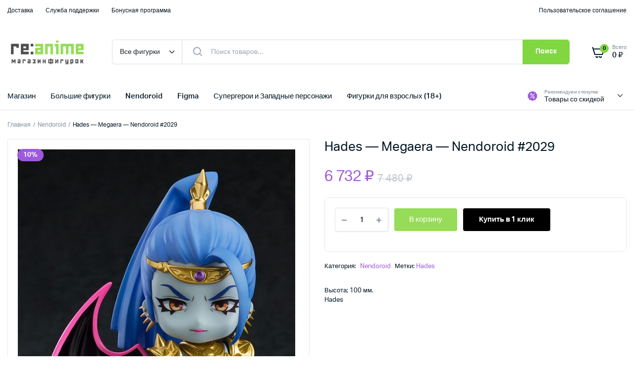

--- FILE ---
content_type: text/html; charset=UTF-8
request_url: https://reanime.ru/product/hades-megaera-nendoroid-2029/
body_size: 25655
content:
<!DOCTYPE html>
<html dir="ltr" lang="ru-RU" prefix="og: https://ogp.me/ns#">
<head>
	<meta charset="UTF-8">
	<meta name="viewport" content="width=device-width, initial-scale=1.0, maximum-scale=1">

	<title>Hades — Megaera — Nendoroid #2029 | re:Anime.ru</title>
	<style>img:is([sizes="auto" i], [sizes^="auto," i]) { contain-intrinsic-size: 3000px 1500px }</style>
	
		<!-- All in One SEO 4.9.3 - aioseo.com -->
	<meta name="robots" content="max-image-preview:large" />
	<link rel="canonical" href="https://reanime.ru/product/hades-megaera-nendoroid-2029/" />
	<meta name="generator" content="All in One SEO (AIOSEO) 4.9.3" />
		<meta property="og:locale" content="ru_RU" />
		<meta property="og:site_name" content="re:Anime.ru | Аниме магазин" />
		<meta property="og:type" content="article" />
		<meta property="og:title" content="Hades — Megaera — Nendoroid #2029 | re:Anime.ru" />
		<meta property="og:url" content="https://reanime.ru/product/hades-megaera-nendoroid-2029/" />
		<meta property="og:image" content="https://reanime.ru/wp-content/uploads/2022/07/logo.png" />
		<meta property="og:image:secure_url" content="https://reanime.ru/wp-content/uploads/2022/07/logo.png" />
		<meta property="og:image:width" content="364" />
		<meta property="og:image:height" content="100" />
		<meta property="article:published_time" content="2023-07-17T07:00:19+00:00" />
		<meta property="article:modified_time" content="2023-07-17T07:01:17+00:00" />
		<meta name="twitter:card" content="summary" />
		<meta name="twitter:title" content="Hades — Megaera — Nendoroid #2029 | re:Anime.ru" />
		<meta name="twitter:image" content="https://reanime.ru/wp-content/uploads/2022/07/logo.png" />
		<script type="application/ld+json" class="aioseo-schema">
			{"@context":"https:\/\/schema.org","@graph":[{"@type":"BreadcrumbList","@id":"https:\/\/reanime.ru\/product\/hades-megaera-nendoroid-2029\/#breadcrumblist","itemListElement":[{"@type":"ListItem","@id":"https:\/\/reanime.ru#listItem","position":1,"name":"\u0413\u043b\u0430\u0432\u043d\u0430\u044f","item":"https:\/\/reanime.ru","nextItem":{"@type":"ListItem","@id":"https:\/\/reanime.ru\/shop-2\/#listItem","name":"\u041c\u0430\u0433\u0430\u0437\u0438\u043d"}},{"@type":"ListItem","@id":"https:\/\/reanime.ru\/shop-2\/#listItem","position":2,"name":"\u041c\u0430\u0433\u0430\u0437\u0438\u043d","item":"https:\/\/reanime.ru\/shop-2\/","nextItem":{"@type":"ListItem","@id":"https:\/\/reanime.ru\/product-category\/nendoroid\/#listItem","name":"Nendoroid"},"previousItem":{"@type":"ListItem","@id":"https:\/\/reanime.ru#listItem","name":"\u0413\u043b\u0430\u0432\u043d\u0430\u044f"}},{"@type":"ListItem","@id":"https:\/\/reanime.ru\/product-category\/nendoroid\/#listItem","position":3,"name":"Nendoroid","item":"https:\/\/reanime.ru\/product-category\/nendoroid\/","nextItem":{"@type":"ListItem","@id":"https:\/\/reanime.ru\/product\/hades-megaera-nendoroid-2029\/#listItem","name":"Hades &#8212; Megaera &#8212; Nendoroid #2029"},"previousItem":{"@type":"ListItem","@id":"https:\/\/reanime.ru\/shop-2\/#listItem","name":"\u041c\u0430\u0433\u0430\u0437\u0438\u043d"}},{"@type":"ListItem","@id":"https:\/\/reanime.ru\/product\/hades-megaera-nendoroid-2029\/#listItem","position":4,"name":"Hades &#8212; Megaera &#8212; Nendoroid #2029","previousItem":{"@type":"ListItem","@id":"https:\/\/reanime.ru\/product-category\/nendoroid\/#listItem","name":"Nendoroid"}}]},{"@type":"ItemPage","@id":"https:\/\/reanime.ru\/product\/hades-megaera-nendoroid-2029\/#itempage","url":"https:\/\/reanime.ru\/product\/hades-megaera-nendoroid-2029\/","name":"Hades \u2014 Megaera \u2014 Nendoroid #2029 | re:Anime.ru","inLanguage":"ru-RU","isPartOf":{"@id":"https:\/\/reanime.ru\/#website"},"breadcrumb":{"@id":"https:\/\/reanime.ru\/product\/hades-megaera-nendoroid-2029\/#breadcrumblist"},"image":{"@type":"ImageObject","url":"https:\/\/reanime.ru\/wp-content\/uploads\/2023\/07\/hades-megaera-nendoroid-2029-1.jpg","@id":"https:\/\/reanime.ru\/product\/hades-megaera-nendoroid-2029\/#mainImage","width":650,"height":800},"primaryImageOfPage":{"@id":"https:\/\/reanime.ru\/product\/hades-megaera-nendoroid-2029\/#mainImage"},"datePublished":"2023-07-17T10:00:19+03:00","dateModified":"2023-07-17T10:01:17+03:00"},{"@type":"Person","@id":"https:\/\/reanime.ru\/#person","name":"re:Anime","image":{"@type":"ImageObject","@id":"https:\/\/reanime.ru\/product\/hades-megaera-nendoroid-2029\/#personImage","url":"https:\/\/secure.gravatar.com\/avatar\/b753b2ab2c53c7672d685f2bbc35bb3337aa25c34774a0b08a84676a9194af80?s=96&d=mm&r=g","width":96,"height":96,"caption":"re:Anime"}},{"@type":"WebSite","@id":"https:\/\/reanime.ru\/#website","url":"https:\/\/reanime.ru\/","name":"re:Anime.ru","description":"\u0410\u043d\u0438\u043c\u0435 \u043c\u0430\u0433\u0430\u0437\u0438\u043d","inLanguage":"ru-RU","publisher":{"@id":"https:\/\/reanime.ru\/#person"}}]}
		</script>
		<!-- All in One SEO -->

<link rel="alternate" type="application/rss+xml" title="re:Anime.ru &raquo; Лента" href="https://reanime.ru/feed/" />
<link rel="alternate" type="application/rss+xml" title="re:Anime.ru &raquo; Лента комментариев" href="https://reanime.ru/comments/feed/" />
<script type="text/javascript">
/* <![CDATA[ */
window._wpemojiSettings = {"baseUrl":"https:\/\/s.w.org\/images\/core\/emoji\/16.0.1\/72x72\/","ext":".png","svgUrl":"https:\/\/s.w.org\/images\/core\/emoji\/16.0.1\/svg\/","svgExt":".svg","source":{"concatemoji":"https:\/\/reanime.ru\/wp-includes\/js\/wp-emoji-release.min.js?ver=6.8.3"}};
/*! This file is auto-generated */
!function(s,n){var o,i,e;function c(e){try{var t={supportTests:e,timestamp:(new Date).valueOf()};sessionStorage.setItem(o,JSON.stringify(t))}catch(e){}}function p(e,t,n){e.clearRect(0,0,e.canvas.width,e.canvas.height),e.fillText(t,0,0);var t=new Uint32Array(e.getImageData(0,0,e.canvas.width,e.canvas.height).data),a=(e.clearRect(0,0,e.canvas.width,e.canvas.height),e.fillText(n,0,0),new Uint32Array(e.getImageData(0,0,e.canvas.width,e.canvas.height).data));return t.every(function(e,t){return e===a[t]})}function u(e,t){e.clearRect(0,0,e.canvas.width,e.canvas.height),e.fillText(t,0,0);for(var n=e.getImageData(16,16,1,1),a=0;a<n.data.length;a++)if(0!==n.data[a])return!1;return!0}function f(e,t,n,a){switch(t){case"flag":return n(e,"\ud83c\udff3\ufe0f\u200d\u26a7\ufe0f","\ud83c\udff3\ufe0f\u200b\u26a7\ufe0f")?!1:!n(e,"\ud83c\udde8\ud83c\uddf6","\ud83c\udde8\u200b\ud83c\uddf6")&&!n(e,"\ud83c\udff4\udb40\udc67\udb40\udc62\udb40\udc65\udb40\udc6e\udb40\udc67\udb40\udc7f","\ud83c\udff4\u200b\udb40\udc67\u200b\udb40\udc62\u200b\udb40\udc65\u200b\udb40\udc6e\u200b\udb40\udc67\u200b\udb40\udc7f");case"emoji":return!a(e,"\ud83e\udedf")}return!1}function g(e,t,n,a){var r="undefined"!=typeof WorkerGlobalScope&&self instanceof WorkerGlobalScope?new OffscreenCanvas(300,150):s.createElement("canvas"),o=r.getContext("2d",{willReadFrequently:!0}),i=(o.textBaseline="top",o.font="600 32px Arial",{});return e.forEach(function(e){i[e]=t(o,e,n,a)}),i}function t(e){var t=s.createElement("script");t.src=e,t.defer=!0,s.head.appendChild(t)}"undefined"!=typeof Promise&&(o="wpEmojiSettingsSupports",i=["flag","emoji"],n.supports={everything:!0,everythingExceptFlag:!0},e=new Promise(function(e){s.addEventListener("DOMContentLoaded",e,{once:!0})}),new Promise(function(t){var n=function(){try{var e=JSON.parse(sessionStorage.getItem(o));if("object"==typeof e&&"number"==typeof e.timestamp&&(new Date).valueOf()<e.timestamp+604800&&"object"==typeof e.supportTests)return e.supportTests}catch(e){}return null}();if(!n){if("undefined"!=typeof Worker&&"undefined"!=typeof OffscreenCanvas&&"undefined"!=typeof URL&&URL.createObjectURL&&"undefined"!=typeof Blob)try{var e="postMessage("+g.toString()+"("+[JSON.stringify(i),f.toString(),p.toString(),u.toString()].join(",")+"));",a=new Blob([e],{type:"text/javascript"}),r=new Worker(URL.createObjectURL(a),{name:"wpTestEmojiSupports"});return void(r.onmessage=function(e){c(n=e.data),r.terminate(),t(n)})}catch(e){}c(n=g(i,f,p,u))}t(n)}).then(function(e){for(var t in e)n.supports[t]=e[t],n.supports.everything=n.supports.everything&&n.supports[t],"flag"!==t&&(n.supports.everythingExceptFlag=n.supports.everythingExceptFlag&&n.supports[t]);n.supports.everythingExceptFlag=n.supports.everythingExceptFlag&&!n.supports.flag,n.DOMReady=!1,n.readyCallback=function(){n.DOMReady=!0}}).then(function(){return e}).then(function(){var e;n.supports.everything||(n.readyCallback(),(e=n.source||{}).concatemoji?t(e.concatemoji):e.wpemoji&&e.twemoji&&(t(e.twemoji),t(e.wpemoji)))}))}((window,document),window._wpemojiSettings);
/* ]]> */
</script>
<style id='wp-emoji-styles-inline-css' type='text/css'>

	img.wp-smiley, img.emoji {
		display: inline !important;
		border: none !important;
		box-shadow: none !important;
		height: 1em !important;
		width: 1em !important;
		margin: 0 0.07em !important;
		vertical-align: -0.1em !important;
		background: none !important;
		padding: 0 !important;
	}
</style>
<link rel='stylesheet' id='wp-block-library-css' href='https://reanime.ru/wp-includes/css/dist/block-library/style.min.css?ver=6.8.3' type='text/css' media='all' />
<style id='classic-theme-styles-inline-css' type='text/css'>
/*! This file is auto-generated */
.wp-block-button__link{color:#fff;background-color:#32373c;border-radius:9999px;box-shadow:none;text-decoration:none;padding:calc(.667em + 2px) calc(1.333em + 2px);font-size:1.125em}.wp-block-file__button{background:#32373c;color:#fff;text-decoration:none}
</style>
<link rel='stylesheet' id='aioseo/css/src/vue/standalone/blocks/table-of-contents/global.scss-css' href='https://reanime.ru/wp-content/plugins/all-in-one-seo-pack/dist/Lite/assets/css/table-of-contents/global.e90f6d47.css?ver=4.9.3' type='text/css' media='all' />
<style id='ctc-term-title-style-inline-css' type='text/css'>
.ctc-block-controls-dropdown .components-base-control__field{margin:0 !important}

</style>
<style id='ctc-copy-button-style-inline-css' type='text/css'>
.wp-block-ctc-copy-button{font-size:14px;line-height:normal;padding:8px 16px;border-width:1px;border-style:solid;border-color:inherit;border-radius:4px;cursor:pointer;display:inline-block}.ctc-copy-button-textarea{display:none !important}
</style>
<style id='ctc-copy-icon-style-inline-css' type='text/css'>
.wp-block-ctc-copy-icon .ctc-block-copy-icon{background:rgba(0,0,0,0);padding:0;margin:0;position:relative;cursor:pointer}.wp-block-ctc-copy-icon .ctc-block-copy-icon .check-icon{display:none}.wp-block-ctc-copy-icon .ctc-block-copy-icon svg{height:1em;width:1em}.wp-block-ctc-copy-icon .ctc-block-copy-icon::after{position:absolute;content:attr(aria-label);padding:.5em .75em;right:100%;color:#fff;background:#24292f;font-size:11px;border-radius:6px;line-height:1;right:100%;bottom:50%;margin-right:6px;-webkit-transform:translateY(50%);transform:translateY(50%)}.wp-block-ctc-copy-icon .ctc-block-copy-icon::before{content:"";top:50%;bottom:50%;left:-7px;margin-top:-6px;border:6px solid rgba(0,0,0,0);border-left-color:#24292f;position:absolute}.wp-block-ctc-copy-icon .ctc-block-copy-icon::after,.wp-block-ctc-copy-icon .ctc-block-copy-icon::before{opacity:0;visibility:hidden;-webkit-transition:opacity .2s ease-in-out,visibility .2s ease-in-out;transition:opacity .2s ease-in-out,visibility .2s ease-in-out}.wp-block-ctc-copy-icon .ctc-block-copy-icon.copied::after,.wp-block-ctc-copy-icon .ctc-block-copy-icon.copied::before{opacity:1;visibility:visible;-webkit-transition:opacity .2s ease-in-out,visibility .2s ease-in-out;transition:opacity .2s ease-in-out,visibility .2s ease-in-out}.wp-block-ctc-copy-icon .ctc-block-copy-icon.copied .check-icon{display:inline-block}.wp-block-ctc-copy-icon .ctc-block-copy-icon.copied .copy-icon{display:none !important}.ctc-copy-icon-textarea{display:none !important}
</style>
<style id='ctc-social-share-style-inline-css' type='text/css'>
.wp-block-ctc-social-share{display:-webkit-box;display:-ms-flexbox;display:flex;-webkit-box-align:center;-ms-flex-align:center;align-items:center;gap:8px}.wp-block-ctc-social-share svg{height:16px;width:16px}.wp-block-ctc-social-share a{display:-webkit-inline-box;display:-ms-inline-flexbox;display:inline-flex}.wp-block-ctc-social-share a:focus{outline:none}
</style>
<style id='global-styles-inline-css' type='text/css'>
:root{--wp--preset--aspect-ratio--square: 1;--wp--preset--aspect-ratio--4-3: 4/3;--wp--preset--aspect-ratio--3-4: 3/4;--wp--preset--aspect-ratio--3-2: 3/2;--wp--preset--aspect-ratio--2-3: 2/3;--wp--preset--aspect-ratio--16-9: 16/9;--wp--preset--aspect-ratio--9-16: 9/16;--wp--preset--color--black: #000000;--wp--preset--color--cyan-bluish-gray: #abb8c3;--wp--preset--color--white: #ffffff;--wp--preset--color--pale-pink: #f78da7;--wp--preset--color--vivid-red: #cf2e2e;--wp--preset--color--luminous-vivid-orange: #ff6900;--wp--preset--color--luminous-vivid-amber: #fcb900;--wp--preset--color--light-green-cyan: #7bdcb5;--wp--preset--color--vivid-green-cyan: #00d084;--wp--preset--color--pale-cyan-blue: #8ed1fc;--wp--preset--color--vivid-cyan-blue: #0693e3;--wp--preset--color--vivid-purple: #9b51e0;--wp--preset--gradient--vivid-cyan-blue-to-vivid-purple: linear-gradient(135deg,rgba(6,147,227,1) 0%,rgb(155,81,224) 100%);--wp--preset--gradient--light-green-cyan-to-vivid-green-cyan: linear-gradient(135deg,rgb(122,220,180) 0%,rgb(0,208,130) 100%);--wp--preset--gradient--luminous-vivid-amber-to-luminous-vivid-orange: linear-gradient(135deg,rgba(252,185,0,1) 0%,rgba(255,105,0,1) 100%);--wp--preset--gradient--luminous-vivid-orange-to-vivid-red: linear-gradient(135deg,rgba(255,105,0,1) 0%,rgb(207,46,46) 100%);--wp--preset--gradient--very-light-gray-to-cyan-bluish-gray: linear-gradient(135deg,rgb(238,238,238) 0%,rgb(169,184,195) 100%);--wp--preset--gradient--cool-to-warm-spectrum: linear-gradient(135deg,rgb(74,234,220) 0%,rgb(151,120,209) 20%,rgb(207,42,186) 40%,rgb(238,44,130) 60%,rgb(251,105,98) 80%,rgb(254,248,76) 100%);--wp--preset--gradient--blush-light-purple: linear-gradient(135deg,rgb(255,206,236) 0%,rgb(152,150,240) 100%);--wp--preset--gradient--blush-bordeaux: linear-gradient(135deg,rgb(254,205,165) 0%,rgb(254,45,45) 50%,rgb(107,0,62) 100%);--wp--preset--gradient--luminous-dusk: linear-gradient(135deg,rgb(255,203,112) 0%,rgb(199,81,192) 50%,rgb(65,88,208) 100%);--wp--preset--gradient--pale-ocean: linear-gradient(135deg,rgb(255,245,203) 0%,rgb(182,227,212) 50%,rgb(51,167,181) 100%);--wp--preset--gradient--electric-grass: linear-gradient(135deg,rgb(202,248,128) 0%,rgb(113,206,126) 100%);--wp--preset--gradient--midnight: linear-gradient(135deg,rgb(2,3,129) 0%,rgb(40,116,252) 100%);--wp--preset--font-size--small: 13px;--wp--preset--font-size--medium: 20px;--wp--preset--font-size--large: 36px;--wp--preset--font-size--x-large: 42px;--wp--preset--font-family--inter: "Inter", sans-serif;--wp--preset--font-family--cardo: Cardo;--wp--preset--spacing--20: 0.44rem;--wp--preset--spacing--30: 0.67rem;--wp--preset--spacing--40: 1rem;--wp--preset--spacing--50: 1.5rem;--wp--preset--spacing--60: 2.25rem;--wp--preset--spacing--70: 3.38rem;--wp--preset--spacing--80: 5.06rem;--wp--preset--shadow--natural: 6px 6px 9px rgba(0, 0, 0, 0.2);--wp--preset--shadow--deep: 12px 12px 50px rgba(0, 0, 0, 0.4);--wp--preset--shadow--sharp: 6px 6px 0px rgba(0, 0, 0, 0.2);--wp--preset--shadow--outlined: 6px 6px 0px -3px rgba(255, 255, 255, 1), 6px 6px rgba(0, 0, 0, 1);--wp--preset--shadow--crisp: 6px 6px 0px rgba(0, 0, 0, 1);}:where(.is-layout-flex){gap: 0.5em;}:where(.is-layout-grid){gap: 0.5em;}body .is-layout-flex{display: flex;}.is-layout-flex{flex-wrap: wrap;align-items: center;}.is-layout-flex > :is(*, div){margin: 0;}body .is-layout-grid{display: grid;}.is-layout-grid > :is(*, div){margin: 0;}:where(.wp-block-columns.is-layout-flex){gap: 2em;}:where(.wp-block-columns.is-layout-grid){gap: 2em;}:where(.wp-block-post-template.is-layout-flex){gap: 1.25em;}:where(.wp-block-post-template.is-layout-grid){gap: 1.25em;}.has-black-color{color: var(--wp--preset--color--black) !important;}.has-cyan-bluish-gray-color{color: var(--wp--preset--color--cyan-bluish-gray) !important;}.has-white-color{color: var(--wp--preset--color--white) !important;}.has-pale-pink-color{color: var(--wp--preset--color--pale-pink) !important;}.has-vivid-red-color{color: var(--wp--preset--color--vivid-red) !important;}.has-luminous-vivid-orange-color{color: var(--wp--preset--color--luminous-vivid-orange) !important;}.has-luminous-vivid-amber-color{color: var(--wp--preset--color--luminous-vivid-amber) !important;}.has-light-green-cyan-color{color: var(--wp--preset--color--light-green-cyan) !important;}.has-vivid-green-cyan-color{color: var(--wp--preset--color--vivid-green-cyan) !important;}.has-pale-cyan-blue-color{color: var(--wp--preset--color--pale-cyan-blue) !important;}.has-vivid-cyan-blue-color{color: var(--wp--preset--color--vivid-cyan-blue) !important;}.has-vivid-purple-color{color: var(--wp--preset--color--vivid-purple) !important;}.has-black-background-color{background-color: var(--wp--preset--color--black) !important;}.has-cyan-bluish-gray-background-color{background-color: var(--wp--preset--color--cyan-bluish-gray) !important;}.has-white-background-color{background-color: var(--wp--preset--color--white) !important;}.has-pale-pink-background-color{background-color: var(--wp--preset--color--pale-pink) !important;}.has-vivid-red-background-color{background-color: var(--wp--preset--color--vivid-red) !important;}.has-luminous-vivid-orange-background-color{background-color: var(--wp--preset--color--luminous-vivid-orange) !important;}.has-luminous-vivid-amber-background-color{background-color: var(--wp--preset--color--luminous-vivid-amber) !important;}.has-light-green-cyan-background-color{background-color: var(--wp--preset--color--light-green-cyan) !important;}.has-vivid-green-cyan-background-color{background-color: var(--wp--preset--color--vivid-green-cyan) !important;}.has-pale-cyan-blue-background-color{background-color: var(--wp--preset--color--pale-cyan-blue) !important;}.has-vivid-cyan-blue-background-color{background-color: var(--wp--preset--color--vivid-cyan-blue) !important;}.has-vivid-purple-background-color{background-color: var(--wp--preset--color--vivid-purple) !important;}.has-black-border-color{border-color: var(--wp--preset--color--black) !important;}.has-cyan-bluish-gray-border-color{border-color: var(--wp--preset--color--cyan-bluish-gray) !important;}.has-white-border-color{border-color: var(--wp--preset--color--white) !important;}.has-pale-pink-border-color{border-color: var(--wp--preset--color--pale-pink) !important;}.has-vivid-red-border-color{border-color: var(--wp--preset--color--vivid-red) !important;}.has-luminous-vivid-orange-border-color{border-color: var(--wp--preset--color--luminous-vivid-orange) !important;}.has-luminous-vivid-amber-border-color{border-color: var(--wp--preset--color--luminous-vivid-amber) !important;}.has-light-green-cyan-border-color{border-color: var(--wp--preset--color--light-green-cyan) !important;}.has-vivid-green-cyan-border-color{border-color: var(--wp--preset--color--vivid-green-cyan) !important;}.has-pale-cyan-blue-border-color{border-color: var(--wp--preset--color--pale-cyan-blue) !important;}.has-vivid-cyan-blue-border-color{border-color: var(--wp--preset--color--vivid-cyan-blue) !important;}.has-vivid-purple-border-color{border-color: var(--wp--preset--color--vivid-purple) !important;}.has-vivid-cyan-blue-to-vivid-purple-gradient-background{background: var(--wp--preset--gradient--vivid-cyan-blue-to-vivid-purple) !important;}.has-light-green-cyan-to-vivid-green-cyan-gradient-background{background: var(--wp--preset--gradient--light-green-cyan-to-vivid-green-cyan) !important;}.has-luminous-vivid-amber-to-luminous-vivid-orange-gradient-background{background: var(--wp--preset--gradient--luminous-vivid-amber-to-luminous-vivid-orange) !important;}.has-luminous-vivid-orange-to-vivid-red-gradient-background{background: var(--wp--preset--gradient--luminous-vivid-orange-to-vivid-red) !important;}.has-very-light-gray-to-cyan-bluish-gray-gradient-background{background: var(--wp--preset--gradient--very-light-gray-to-cyan-bluish-gray) !important;}.has-cool-to-warm-spectrum-gradient-background{background: var(--wp--preset--gradient--cool-to-warm-spectrum) !important;}.has-blush-light-purple-gradient-background{background: var(--wp--preset--gradient--blush-light-purple) !important;}.has-blush-bordeaux-gradient-background{background: var(--wp--preset--gradient--blush-bordeaux) !important;}.has-luminous-dusk-gradient-background{background: var(--wp--preset--gradient--luminous-dusk) !important;}.has-pale-ocean-gradient-background{background: var(--wp--preset--gradient--pale-ocean) !important;}.has-electric-grass-gradient-background{background: var(--wp--preset--gradient--electric-grass) !important;}.has-midnight-gradient-background{background: var(--wp--preset--gradient--midnight) !important;}.has-small-font-size{font-size: var(--wp--preset--font-size--small) !important;}.has-medium-font-size{font-size: var(--wp--preset--font-size--medium) !important;}.has-large-font-size{font-size: var(--wp--preset--font-size--large) !important;}.has-x-large-font-size{font-size: var(--wp--preset--font-size--x-large) !important;}
:where(.wp-block-post-template.is-layout-flex){gap: 1.25em;}:where(.wp-block-post-template.is-layout-grid){gap: 1.25em;}
:where(.wp-block-columns.is-layout-flex){gap: 2em;}:where(.wp-block-columns.is-layout-grid){gap: 2em;}
:root :where(.wp-block-pullquote){font-size: 1.5em;line-height: 1.6;}
</style>
<link rel='stylesheet' id='copy-the-code-css' href='https://reanime.ru/wp-content/plugins/copy-the-code/assets/css/copy-the-code.css?ver=4.1.1' type='text/css' media='all' />
<link rel='stylesheet' id='ctc-copy-inline-css' href='https://reanime.ru/wp-content/plugins/copy-the-code/assets/css/copy-inline.css?ver=4.1.1' type='text/css' media='all' />
<link rel='stylesheet' id='photoswipe-css' href='https://reanime.ru/wp-content/plugins/woocommerce/assets/css/photoswipe/photoswipe.min.css?ver=9.7.2' type='text/css' media='all' />
<link rel='stylesheet' id='photoswipe-default-skin-css' href='https://reanime.ru/wp-content/plugins/woocommerce/assets/css/photoswipe/default-skin/default-skin.min.css?ver=9.7.2' type='text/css' media='all' />
<style id='woocommerce-inline-inline-css' type='text/css'>
.woocommerce form .form-row .required { visibility: visible; }
</style>
<link rel='stylesheet' id='klb-buy-now-css' href='https://reanime.ru/wp-content/plugins/machic-core/woocommerce-filter/buy-now/css/buy-now.css?ver=1.0' type='text/css' media='all' />
<link rel='stylesheet' id='brands-styles-css' href='https://reanime.ru/wp-content/plugins/woocommerce/assets/css/brands.css?ver=9.7.2' type='text/css' media='all' />
<link rel='stylesheet' id='dgwt-wcas-style-css' href='https://reanime.ru/wp-content/plugins/ajax-search-for-woocommerce/assets/css/style.min.css?ver=1.30.0' type='text/css' media='all' />
<link rel='stylesheet' id='machic-typekit-css' href='https://reanime.ru/wp-content/themes/machic/assets/css/typekit.css?ver=1.5.0' type='text/css' media='all' />
<link rel='stylesheet' id='bootstrap-css' href='https://reanime.ru/wp-content/themes/machic/assets/css/bootstrap.min.css?ver=1.5.0' type='text/css' media='all' />
<link rel='stylesheet' id='select2-css' href='https://reanime.ru/wp-content/plugins/woocommerce/assets/css/select2.css?ver=9.7.2' type='text/css' media='all' />
<link rel='stylesheet' id='machic-base-css' href='https://reanime.ru/wp-content/themes/machic/assets/css/base.css?ver=1.5.0' type='text/css' media='all' />
<link rel='stylesheet' id='machic-klbicon-css' href='https://reanime.ru/wp-content/themes/machic/assets/css/klbicon.css?ver=1.5.0' type='text/css' media='all' />
<link rel='stylesheet' id='machic-style-css' href='https://reanime.ru/wp-content/themes/machic-child/style.css?ver=6.8.3' type='text/css' media='all' />
<link rel='stylesheet' id='parent-style-css' href='https://reanime.ru/wp-content/themes/machic/style.css?ver=6.8.3' type='text/css' media='all' />
<script type="text/template" id="tmpl-variation-template">
	<div class="woocommerce-variation-description">{{{ data.variation.variation_description }}}</div>
	<div class="woocommerce-variation-price">{{{ data.variation.price_html }}}</div>
	<div class="woocommerce-variation-availability">{{{ data.variation.availability_html }}}</div>
</script>
<script type="text/template" id="tmpl-unavailable-variation-template">
	<p role="alert">Этот товар недоступен. Пожалуйста, выберите другую комбинацию.</p>
</script>
<script type="text/javascript" src="https://reanime.ru/wp-includes/js/jquery/jquery.min.js?ver=3.7.1" id="jquery-core-js"></script>
<script type="text/javascript" src="https://reanime.ru/wp-includes/js/jquery/jquery-migrate.min.js?ver=3.4.1" id="jquery-migrate-js"></script>
<script type="text/javascript" src="https://reanime.ru/wp-content/plugins/copy-the-code/classes/gutenberg/blocks/copy-button/js/frontend.js?ver=1.0.0" id="ctc-copy-button-script-2-js"></script>
<script type="text/javascript" src="https://reanime.ru/wp-content/plugins/copy-the-code/classes/gutenberg/blocks/copy-icon/js/frontend.js?ver=1.0.0" id="ctc-copy-icon-script-2-js"></script>
<script type="text/javascript" src="https://reanime.ru/wp-content/plugins/woocommerce/assets/js/jquery-blockui/jquery.blockUI.min.js?ver=2.7.0-wc.9.7.2" id="jquery-blockui-js" defer="defer" data-wp-strategy="defer"></script>
<script type="text/javascript" id="wc-add-to-cart-js-extra">
/* <![CDATA[ */
var wc_add_to_cart_params = {"ajax_url":"\/wp-admin\/admin-ajax.php","wc_ajax_url":"\/?wc-ajax=%%endpoint%%","i18n_view_cart":"\u041f\u0440\u043e\u0441\u043c\u043e\u0442\u0440 \u043a\u043e\u0440\u0437\u0438\u043d\u044b","cart_url":"https:\/\/reanime.ru\/cart-2\/","is_cart":"","cart_redirect_after_add":"yes"};
/* ]]> */
</script>
<script type="text/javascript" src="https://reanime.ru/wp-content/plugins/woocommerce/assets/js/frontend/add-to-cart.min.js?ver=9.7.2" id="wc-add-to-cart-js" defer="defer" data-wp-strategy="defer"></script>
<script type="text/javascript" src="https://reanime.ru/wp-content/plugins/woocommerce/assets/js/flexslider/jquery.flexslider.min.js?ver=2.7.2-wc.9.7.2" id="flexslider-js" defer="defer" data-wp-strategy="defer"></script>
<script type="text/javascript" src="https://reanime.ru/wp-content/plugins/woocommerce/assets/js/photoswipe/photoswipe.min.js?ver=4.1.1-wc.9.7.2" id="photoswipe-js" defer="defer" data-wp-strategy="defer"></script>
<script type="text/javascript" src="https://reanime.ru/wp-content/plugins/woocommerce/assets/js/photoswipe/photoswipe-ui-default.min.js?ver=4.1.1-wc.9.7.2" id="photoswipe-ui-default-js" defer="defer" data-wp-strategy="defer"></script>
<script type="text/javascript" id="wc-single-product-js-extra">
/* <![CDATA[ */
var wc_single_product_params = {"i18n_required_rating_text":"\u041f\u043e\u0436\u0430\u043b\u0443\u0439\u0441\u0442\u0430, \u043f\u043e\u0441\u0442\u0430\u0432\u044c\u0442\u0435 \u043e\u0446\u0435\u043d\u043a\u0443","i18n_rating_options":["1 \u0438\u0437 5 \u0437\u0432\u0451\u0437\u0434","2 \u0438\u0437 5 \u0437\u0432\u0451\u0437\u0434","3 \u0438\u0437 5 \u0437\u0432\u0451\u0437\u0434","4 \u0438\u0437 5 \u0437\u0432\u0451\u0437\u0434","5 \u0438\u0437 5 \u0437\u0432\u0451\u0437\u0434"],"i18n_product_gallery_trigger_text":"\u041f\u0440\u043e\u0441\u043c\u043e\u0442\u0440 \u0433\u0430\u043b\u0435\u0440\u0435\u0438 \u0438\u0437\u043e\u0431\u0440\u0430\u0436\u0435\u043d\u0438\u0439 \u0432 \u043f\u043e\u043b\u043d\u043e\u044d\u043a\u0440\u0430\u043d\u043d\u043e\u043c \u0440\u0435\u0436\u0438\u043c\u0435","review_rating_required":"yes","flexslider":{"rtl":false,"animation":"slide","smoothHeight":true,"directionNav":false,"controlNav":"thumbnails","slideshow":false,"animationSpeed":500,"animationLoop":false,"allowOneSlide":false},"zoom_enabled":"","zoom_options":[],"photoswipe_enabled":"1","photoswipe_options":{"shareEl":false,"closeOnScroll":false,"history":false,"hideAnimationDuration":0,"showAnimationDuration":0},"flexslider_enabled":"1"};
/* ]]> */
</script>
<script type="text/javascript" src="https://reanime.ru/wp-content/plugins/woocommerce/assets/js/frontend/single-product.min.js?ver=9.7.2" id="wc-single-product-js" defer="defer" data-wp-strategy="defer"></script>
<script type="text/javascript" src="https://reanime.ru/wp-content/plugins/woocommerce/assets/js/js-cookie/js.cookie.min.js?ver=2.1.4-wc.9.7.2" id="js-cookie-js" defer="defer" data-wp-strategy="defer"></script>
<script type="text/javascript" id="woocommerce-js-extra">
/* <![CDATA[ */
var woocommerce_params = {"ajax_url":"\/wp-admin\/admin-ajax.php","wc_ajax_url":"\/?wc-ajax=%%endpoint%%","i18n_password_show":"\u041f\u043e\u043a\u0430\u0437\u0430\u0442\u044c \u043f\u0430\u0440\u043e\u043b\u044c","i18n_password_hide":"\u0421\u043a\u0440\u044b\u0442\u044c \u043f\u0430\u0440\u043e\u043b\u044c"};
/* ]]> */
</script>
<script type="text/javascript" src="https://reanime.ru/wp-content/plugins/woocommerce/assets/js/frontend/woocommerce.min.js?ver=9.7.2" id="woocommerce-js" defer="defer" data-wp-strategy="defer"></script>
<script type="text/javascript" src="https://reanime.ru/wp-includes/js/underscore.min.js?ver=1.13.7" id="underscore-js"></script>
<script type="text/javascript" id="wp-util-js-extra">
/* <![CDATA[ */
var _wpUtilSettings = {"ajax":{"url":"\/wp-admin\/admin-ajax.php"}};
/* ]]> */
</script>
<script type="text/javascript" src="https://reanime.ru/wp-includes/js/wp-util.min.js?ver=6.8.3" id="wp-util-js"></script>
<script type="text/javascript" id="wc-add-to-cart-variation-js-extra">
/* <![CDATA[ */
var wc_add_to_cart_variation_params = {"wc_ajax_url":"\/?wc-ajax=%%endpoint%%","i18n_no_matching_variations_text":"\u0416\u0430\u043b\u044c, \u043d\u043e \u0442\u043e\u0432\u0430\u0440\u043e\u0432, \u0441\u043e\u043e\u0442\u0432\u0435\u0442\u0441\u0442\u0432\u0443\u044e\u0449\u0438\u0445 \u0432\u0430\u0448\u0435\u043c\u0443 \u0432\u044b\u0431\u043e\u0440\u0443, \u043d\u0435 \u043e\u0431\u043d\u0430\u0440\u0443\u0436\u0435\u043d\u043e. \u041f\u043e\u0436\u0430\u043b\u0443\u0439\u0441\u0442\u0430, \u0432\u044b\u0431\u0435\u0440\u0438\u0442\u0435 \u0434\u0440\u0443\u0433\u0443\u044e \u043a\u043e\u043c\u0431\u0438\u043d\u0430\u0446\u0438\u044e.","i18n_make_a_selection_text":"\u0412\u044b\u0431\u0435\u0440\u0438\u0442\u0435 \u043e\u043f\u0446\u0438\u0438 \u0442\u043e\u0432\u0430\u0440\u0430 \u043f\u0435\u0440\u0435\u0434 \u0435\u0433\u043e \u0434\u043e\u0431\u0430\u0432\u043b\u0435\u043d\u0438\u0435\u043c \u0432 \u0432\u0430\u0448\u0443 \u043a\u043e\u0440\u0437\u0438\u043d\u0443.","i18n_unavailable_text":"\u042d\u0442\u043e\u0442 \u0442\u043e\u0432\u0430\u0440 \u043d\u0435\u0434\u043e\u0441\u0442\u0443\u043f\u0435\u043d. \u041f\u043e\u0436\u0430\u043b\u0443\u0439\u0441\u0442\u0430, \u0432\u044b\u0431\u0435\u0440\u0438\u0442\u0435 \u0434\u0440\u0443\u0433\u0443\u044e \u043a\u043e\u043c\u0431\u0438\u043d\u0430\u0446\u0438\u044e.","i18n_reset_alert_text":"\u0420\u0435\u0437\u0443\u043b\u044c\u0442\u0430\u0442\u044b \u0432\u0430\u0448\u0435\u0433\u043e \u0432\u044b\u0431\u043e\u0440\u0430 \u0441\u0431\u0440\u043e\u0448\u0435\u043d\u044b. \u0412\u044b\u0431\u0435\u0440\u0438\u0442\u0435 \u043e\u043f\u0446\u0438\u0438 \u0442\u043e\u0432\u0430\u0440\u0430, \u043f\u0435\u0440\u0435\u0434 \u0442\u0435\u043c \u043a\u0430\u043a \u0434\u043e\u0431\u0430\u0432\u0438\u0442\u044c \u0435\u0433\u043e \u0432 \u043a\u043e\u0440\u0437\u0438\u043d\u0443."};
/* ]]> */
</script>
<script type="text/javascript" src="https://reanime.ru/wp-content/plugins/woocommerce/assets/js/frontend/add-to-cart-variation.min.js?ver=9.7.2" id="wc-add-to-cart-variation-js" defer="defer" data-wp-strategy="defer"></script>
<script type="text/javascript" src="https://reanime.ru/wp-content/themes/machic/includes/pjax/js/helpers.js?ver=1.0" id="pjax-helpers-js"></script>
<link rel="https://api.w.org/" href="https://reanime.ru/wp-json/" /><link rel="alternate" title="JSON" type="application/json" href="https://reanime.ru/wp-json/wp/v2/product/47777" /><link rel="EditURI" type="application/rsd+xml" title="RSD" href="https://reanime.ru/xmlrpc.php?rsd" />
<meta name="generator" content="WordPress 6.8.3" />
<meta name="generator" content="WooCommerce 9.7.2" />
<link rel='shortlink' href='https://reanime.ru/?p=47777' />
<link rel="alternate" title="oEmbed (JSON)" type="application/json+oembed" href="https://reanime.ru/wp-json/oembed/1.0/embed?url=https%3A%2F%2Freanime.ru%2Fproduct%2Fhades-megaera-nendoroid-2029%2F" />
<link rel="alternate" title="oEmbed (XML)" type="text/xml+oembed" href="https://reanime.ru/wp-json/oembed/1.0/embed?url=https%3A%2F%2Freanime.ru%2Fproduct%2Fhades-megaera-nendoroid-2029%2F&#038;format=xml" />

<style type="text/css">




:root {
    --color-primary: #000000;
}

:root {
    --color-secondary: #96dc58;
}
.site-header .header-addons-icon .button-count ,
.site-footer .footer-newsletter .site-newsletter .subscribe-form button{
	background-color: #96dc58 ;
}

:root {
    --color-link: #9e58dc;
}

:root {
	--color-shop-button: #96dc58;
}

:root {
	--color-shop-button-active: #96dc58;
}

:root {
	--color-theme-danger: #9e58dc;
}




.header-type1 .header-top   {
	background-color: ;
	color: ;
}

.header-type1 .header-top .site-menu .menu .sub-menu a{
	 color: ;
}

.header-type1 .header-top .site-menu .menu > li > a:hover:hover , .header-type1 .header-top .site-menu .menu .sub-menu a:hover ,
.header-type1 .header-top .site-menu .menu > li.menu-item-has-children:hover > a {
	color: #96dc58;
}

.header-type1 .header-main , .header-type1 .header-nav,
.header-type1 .header-mobile{
	background-color: ;
}

.header-type1 .header-addons-text .primary-text , .header-type1 .site-menu.primary .menu > li > a ,
.header-type1 .header-nav .site-menu .menu .sub-menu a , .header-type1 .header-addons-text .sub-text ,
.header-type1 .header-nav .site-menu .menu > .menu-item.current-menu-item > a ,
.header-type1 .discount-products .discount-banner-text .small-text,
.header-type1 .discount-products .discount-banner-text .main-text ,
.header-type1 .discount-products .discount-banner-arrow{
	color: ;
}

.header-type1 .header-nav .site-menu .menu > li > a:hover , .header-type1 .header-nav .site-menu .menu .sub-menu a:hover , 
.header-type1 .header-nav .site-menu .menu > li.menu-item-has-children:hover > a ,
.header-type1 .header-nav .site-menu .menu .sub-menu .menu-item-has-children:hover > a{
	color: #96dc58;
}

.header-type1 .header-addons-icon{
	color: ;
}

.header-type1 .header-nav .site-menu .menu .mega-menu .sub-menu .menu-item-has-children > a{
	color: #96dc58;
}

.header-type1 .header-addons-icon .button-count{
	background-color: #81d742;
}

.header-type1 .site-departments.large .site-departments-wrapper > a{
	background-color: ;
	color: ;
}

.header-type1 .site-departments .departments-menu{
	background-color: ;
	color: ;
}

.header-type1 .site-departments .departments-menu > li > a:hover , .header-type1 .site-departments .departments-menu .sub-menu a:hover{
	color: ;
}

.header-type1 .site-departments .departments-menu > li + li{
	border-top-color: ;
}

.header-type1 .site-departments .departments-menu .sub-menu li.menu-item-has-children > a{
	color: #96dc58;
}

.header-type1 .header-main .input-search-button button{
	background-color: #81d742;
	border-color: #81d742;
	color: ;
}

.klb-type2 .header-top {
	background-color: ;
	color: ;
}

.klb-type2 .header-top .site-menu .menu .sub-menu a{
	 color: ;
}

.klb-type2 .header-top .site-menu .menu > li > a:hover ,
.klb-type2 .header-top .site-menu .menu .sub-menu a:hover ,
.klb-type2 .header-top .site-menu .menu > li.menu-item-has-children:hover > a {
	color: ;
}

.klb-type2 .header-main,
.klb-type2 .header-mobile{
	background-color: ;
}

.klb-type2 .header-addons-text .primary-text, .klb-type2 .header-main .site-menu.primary .menu > li > a,
.klb-type2 .header-main .site-menu.horizontal .menu .sub-menu a, .klb-type2 .header-addons-text .sub-text {
	color: ;
}

.klb-type2 .header-main .site-menu.primary .menu > li > a:hover , 
.klb-type2 .header-main .site-menu.horizontal .menu .sub-menu a:hover {
	color: ;
}

.klb-type2 .header-main .header-addons-icon{
	color: ;
}

.klb-type2 .header-addons-icon .button-count{
	background-color: ;
}

.klb-type2 .header-search-column{
	background-color: ;
	color: ;
}

.klb-type2 .header-search-column .site-search > span:hover{
	color: ;
}

.klb-type2 .site-menu.horizontal .menu .mega-menu > .sub-menu > .menu-item > a{
	color: ;
}

.klb-type2 .site-departments.large .site-departments-wrapper > a{
	background-color: ;
	color: ;
}

.klb-type2 .site-departments .departments-menu{
	background-color: ;
	color: ;
}

.klb-type2 .site-departments .departments-menu > li > a:hover ,
.klb-type2 .site-departments .departments-menu .sub-menu a:hover{
	color: ;
}

.klb-type2 .site-departments .departments-menu > li + li{
	border-top-color: ;
}

.klb-type2 .site-departments .departments-menu .sub-menu li.menu-item-has-children > a{
	color: ;
}

.klb-type2 .header-search-column .input-search-button button{
	background-color: ;
	border-color: ;
	color: ;
}

.header-type3 .header-top   {
	background-color: ;
}

.header-type3 .header-top .site-menu .menu > li > a{
	 color: ;
}

.header-type3 .header-top .site-menu .menu > li > a:hover , 
.header-type3 .header-top .site-menu .menu > li.menu-item-has-children:hover > a
{
	color: ;
}

.header-type3 .header-top .site-menu .menu .sub-menu a{
	 color: ;
}

.header-type3  .header-top .site-menu .menu .sub-menu a:hover{
	 color: ;
}

.header-type3 .header-main , .header-type3  .header-nav{
	background-color: ;
}

.header-type3 .header-mobile{
	background-color: ;
}

.header-type3 .header-addons-text , .header-type3 .header-nav .site-menu .menu > li > a , 
.header-type3 .header-nav .site-menu .menu > .menu-item.current-menu-item > a ,
.header-type3 .discount-products .discount-banner-text .small-text,
.header-type3 .discount-products .discount-banner-text .main-text ,
.header-type3 .discount-products .discount-banner-arrow{
	color: ;
}
.header-type3 .header-nav .site-menu .menu > li.menu-item-has-children:hover > a , 
.header-type3 .header-nav  .site-menu .menu > li > a:hover{
	color: ;
}

.header-type3 .header-nav .site-menu .menu .mega-menu .sub-menu .menu-item-has-children > a{
	color: ;
}

.header-type3 .header-nav .site-menu .menu .sub-menu a{
	color: ;
}

.header-type3 .header-nav .site-menu .menu .sub-menu a:hover ,
.header-type3  .header-nav .site-menu .menu .sub-menu .menu-item-has-children:hover > a{
	color: ;
}

.header-type3 .header-addons-icon{
	color: ;
}

.header-type3 .header-addons-icon .button-count{
	background-color: ;
}

.header-type3 .site-departments.large .site-departments-wrapper > a{
	background-color:  !important;
	color: ;
}

.header-type3 .site-departments .departments-menu{
	background-color: ;
	color: ;
}

.header-type3 .site-departments .departments-menu > li > a:hover ,
 .header-type3 .site-departments .departments-menu .sub-menu a:hover{
	color: ;
}

.header-type3 .site-departments .departments-menu > li + li{
	border-top-color: ;
}

.header-type3 .site-departments .departments-menu .sub-menu li.menu-item-has-children > a{
	color: ;
}

.header-type3 .header-main .input-search-button button{
	background-color: ;
	border-color: ;
	color: ;
}

.klb-type4 .header-top   {
	background-color: ;
}

.klb-type4 .header-top .site-menu .menu > li > a{
	 color: ;
}

.klb-type4 .header-top .site-menu .menu > li > a:hover , 
.klb-type4 .header-top .site-menu .menu > li.menu-item-has-children:hover > a ,
{
	color: ;
}

.klb-type4 .header-top .site-menu .menu .sub-menu a{
	 color: ;
}

.klb-type4  .header-top .site-menu .menu .sub-menu a:hover{
	 color: ;
}

.klb-type4 .header-main{
	background-color: ;
}

.klb-type4 .header-mobile{
	background-color: ;
}

.klb-type4 .header-addons-text .primary-text, .klb-type4 .header-main .site-menu.primary .menu > li > a,
.klb-type4 .header-addons-text .sub-text {
	color: ;
}

.klb-type4 .custom-color-dark .site-menu .menu > li.menu-item-has-children:hover > a ,
.klb-type4  .custom-color-dark .site-menu .menu > li > a:hover
{
	color: ;
}

.klb-type4 .header-main .header-addons-icon{
	color: ;
}

.klb-type4 .header-addons-icon .button-count{
	background-color: ;
}

.klb-type4 .header-search-column .input-search-button button{
	background-color: ;
	border-color: ;
	color: ;
}

.klb-type4 .header-search-column{
	background-color: ;
	color: ;
}

.klb-type4 .header-search-column .site-search > span:hover{
	color: ;
}

.klb-type4 .site-departments.large .site-departments-wrapper > a{
	background-color: ;
	color: ;
}

.klb-type4 .site-departments .departments-menu{
	background-color: ;
	color: ;
}

.klb-type4 .site-departments .departments-menu > li > a:hover ,
.klb-type4 .site-departments .departments-menu .sub-menu a:hover{
	color: ;
}

.klb-type4 .site-departments .departments-menu > li + li{
	border-top-color: ;
}

.klb-type4 .site-departments .departments-menu .sub-menu li.menu-item-has-children > a{
	color: ;
}

.klb-type4 .site-menu.horizontal .menu .mega-menu > .sub-menu > .menu-item > a{
	color: ;
}

.klb-type4 .custom-color-dark.header-main .site-menu .sub-menu a{
	color: ;
}

.klb-type4 .custom-color-dark.header-main .site-menu .menu .sub-menu a:hover ,
.klb-type4  .custom-color-dark.header-main .site-menu .menu .sub-menu .menu-item-has-children:hover > a{
	color: ;
}

.discount-products .discount-products-header h4.entry-title{
	color: ;
}

.discount-products .discount-products-header h4.entry-title:hover{
	color: ;
}

.site-header .discount-products-header p{
	color: ;
}

.site-header .discount-products-header p:hover{
	color: ;
}

.site-footer .footer-newsletter{
	background-color: ;
}

.site-footer .footer-newsletter .site-newsletter .entry-title{
	color: ;
}

.site-footer .footer-newsletter .site-newsletter .entry-title:hover{
	color: ;
}

.site-footer .footer-newsletter .site-newsletter .entry-description p{
	color: ;
}

.site-footer .footer-newsletter .site-newsletter .entry-description p:hover{
	color: ;
}

.site-footer .footer-newsletter .site-newsletter .entry-description p strong{
	color: ;
}

.site-footer .footer-newsletter .site-newsletter .entry-description p strong:hover{
	color: ;
}

.site-footer .footer-widgets{
	background-color: ;
}

.site-footer .footer-widgets .widget-title{
	color: ;
}

.site-footer .footer-widgets .widget-title:hover{
	color: ;
}

.site-footer .footer-widgets .widget ul li a,
.site-footer .footer-widgets .widget,
.site-footer .footer-widgets .widget a{
	color: ;
}

.site-footer .footer-widgets .widget ul li a:hover,
.site-footer .footer-widgets .widget a:hover{
	color: ;
}

.site-footer .footer-copyright .site-copyright,
.site-footer .footer-copyright .site-copyright a{
	color: ;
}

.site-footer .footer-copyright .site-copyright:hover,
.site-footer .footer-copyright .site-copyright:a{
	color: ;
}

.site-footer .footer-details .site-details .tags li a ,
.site-footer .footer-details .site-details .tags li::after{
	color: ;
}

.site-footer .footer-details .site-details .tags li a:hover{
	color: ;
}

.footer-details , .footer-copyright{
	background-color: ;
}

.footer-details .site-social ul li a{
	background-color: ;
	color: ;
}

.site-footer .footer-row.bordered .container{
	border-top-color: ;
}

.site-header .discount-products .discount-items{
	background-color: ;
}

.mobile-bottom-menu{
	background-color: ;
}
.mobile-bottom-menu .mobile-menu ul li a i{
	color: ;
}

.mobile-bottom-menu .mobile-menu ul li a i:hover{
	color: ;
}

.mobile-bottom-menu .mobile-menu ul li a span{
	color: ;
}

.mobile-bottom-menu .mobile-menu ul li a span:hover{
	color: ;
}

.site-offcanvas{
	background-color: ;
}

.site-offcanvas-header{
	background-color: ;
}

.site-offcanvas .site-menu .menu{
	color: ;
}

.site-offcanvas .site-menu + .site-menu{
	border-top-color: ;
}

.site-offcanvas .site-copyright{
	color: ;
}



</style>
		<style>
			.dgwt-wcas-ico-magnifier,.dgwt-wcas-ico-magnifier-handler{max-width:20px}.dgwt-wcas-search-wrapp{max-width:600px}.dgwt-wcas-search-wrapp .dgwt-wcas-sf-wrapp input[type=search].dgwt-wcas-search-input,.dgwt-wcas-search-wrapp .dgwt-wcas-sf-wrapp input[type=search].dgwt-wcas-search-input:hover,.dgwt-wcas-search-wrapp .dgwt-wcas-sf-wrapp input[type=search].dgwt-wcas-search-input:focus{background-color:#0a0a0a;border-color:#0a0a0a}		</style>
			<noscript><style>.woocommerce-product-gallery{ opacity: 1 !important; }</style></noscript>
	<meta name="generator" content="Elementor 3.28.0; features: additional_custom_breakpoints, e_local_google_fonts; settings: css_print_method-external, google_font-enabled, font_display-auto">
<style type="text/css">.recentcomments a{display:inline !important;padding:0 !important;margin:0 !important;}</style>			<style>
				.e-con.e-parent:nth-of-type(n+4):not(.e-lazyloaded):not(.e-no-lazyload),
				.e-con.e-parent:nth-of-type(n+4):not(.e-lazyloaded):not(.e-no-lazyload) * {
					background-image: none !important;
				}
				@media screen and (max-height: 1024px) {
					.e-con.e-parent:nth-of-type(n+3):not(.e-lazyloaded):not(.e-no-lazyload),
					.e-con.e-parent:nth-of-type(n+3):not(.e-lazyloaded):not(.e-no-lazyload) * {
						background-image: none !important;
					}
				}
				@media screen and (max-height: 640px) {
					.e-con.e-parent:nth-of-type(n+2):not(.e-lazyloaded):not(.e-no-lazyload),
					.e-con.e-parent:nth-of-type(n+2):not(.e-lazyloaded):not(.e-no-lazyload) * {
						background-image: none !important;
					}
				}
			</style>
			<style class='wp-fonts-local' type='text/css'>
@font-face{font-family:Inter;font-style:normal;font-weight:300 900;font-display:fallback;src:url('https://reanime.ru/wp-content/plugins/woocommerce/assets/fonts/Inter-VariableFont_slnt,wght.woff2') format('woff2');font-stretch:normal;}
@font-face{font-family:Cardo;font-style:normal;font-weight:400;font-display:fallback;src:url('https://reanime.ru/wp-content/plugins/woocommerce/assets/fonts/cardo_normal_400.woff2') format('woff2');}
</style>
<link rel="icon" href="https://reanime.ru/wp-content/uploads/2022/07/cropped-fav45-32x32.jpg" sizes="32x32" />
<link rel="icon" href="https://reanime.ru/wp-content/uploads/2022/07/cropped-fav45-192x192.jpg" sizes="192x192" />
<link rel="apple-touch-icon" href="https://reanime.ru/wp-content/uploads/2022/07/cropped-fav45-180x180.jpg" />
<meta name="msapplication-TileImage" content="https://reanime.ru/wp-content/uploads/2022/07/cropped-fav45-270x270.jpg" />
<style id="kirki-inline-styles">.site-brand a img{width:171px;}.site-header .header-mobile .site-brand img{width:135px;}.site-offcanvas-header .site-brand img{width:115px;}.header-type1 .header-top{font-size:12px;}.header-type1 .site-menu.primary a{font-size:15px;}.header-type1 .site-departments .departments-menu a{font-size:13px;}.klb-type2 .header-top{font-size:12px;}.klb-type2 .site-menu.primary a{font-size:15px;}.klb-type2 .site-departments .departments-menu a{font-size:13px;}.header-type3 .header-top{font-size:12px;}.header-type3 .site-menu.primary a{font-size:15px;}.header-type3 .site-departments .departments-menu a{font-size:13px;}.klb-type4 .header-top{font-size:12px;}.klb-type4 .site-menu.primary a{font-size:15px;}.klb-type4 .site-departments .departments-menu a{font-size:13px;}.mobile-bottom-menu .mobile-menu ul li a span{font-size:9px;}.site-footer .footer-newsletter .site-newsletter .entry-title{font-size:22px;}.site-footer .footer-newsletter .site-newsletter .entry-description{font-size:14px;}.site-footer .footer-details .site-details .tags li a{font-size:13px;}.site-footer .footer-copyright .site-copyright{font-size:12px;}</style></head>

<body data-rsssl=1 class="wp-singular product-template-default single single-product postid-47777 wp-theme-machic wp-child-theme-machic-child theme-machic woocommerce woocommerce-page woocommerce-no-js  elementor-default elementor-kit-28602">

	
	<aside class="site-offcanvas">
	<div class="site-scroll">
		<div class="site-offcanvas-row site-offcanvas-header">
			<div class="column left">
				<div class="site-brand">
					<a href="https://reanime.ru/" title="re:Anime.ru">
													<img src="https://reanime.ru/wp-content/uploads/2022/07/logo8w.png" alt="re:Anime.ru">
											
					</a>
				</div><!-- site-brand -->
			</div><!-- column -->
			<div class="column right">
				<div class="site-offcanvas-close">
					<i class="klbth-icon-cancel"></i>
				</div><!-- site-offcanvas-close -->
			</div><!-- column -->
		</div><!-- site-offcanvas-header -->
		<div class="site-offcanvas-row site-offcanvas-body">
			
			<div class="offcanvas-menu-container">
				<div class="offcanvas-menu-wrapper">

										
					<nav class="site-menu vertical primary">
						<ul id="menu-shophead" class="menu"><li class="menu-item menu-item-type-post_type menu-item-object-page current_page_parent"><a href="https://reanime.ru/shop-2/"  >Магазин</a></li>
<li class="menu-item menu-item-type-taxonomy menu-item-object-product_cat"><a href="https://reanime.ru/product-category/bolshie/"  >Большие фигурки</a></li>
<li class="menu-item menu-item-type-taxonomy menu-item-object-product_cat current-product-ancestor current-menu-parent current-product-parent"><a href="https://reanime.ru/product-category/nendoroid/"  >Nendoroid</a></li>
<li class="menu-item menu-item-type-taxonomy menu-item-object-product_cat"><a href="https://reanime.ru/product-category/figma/"  >Figma</a></li>
<li class="menu-item menu-item-type-taxonomy menu-item-object-product_cat"><a href="https://reanime.ru/product-category/super-heroes/"  >Супергерои и Западные персонажи</a></li>
<li class="menu-item menu-item-type-taxonomy menu-item-object-product_cat"><a href="https://reanime.ru/product-category/18/"  >Фигурки для взрослых (18+)</a></li>
</ul>					</nav>

					<nav class="site-menu vertical thirdy">
						<ul id="menu-canvas-bottom" class="menu"><li id="menu-item-34845" class="menu-item menu-item-type-post_type menu-item-object-page menu-item-34845"><a href="https://reanime.ru/cart-2/">Корзина</a></li>
<li id="menu-item-34846" class="menu-item menu-item-type-post_type menu-item-object-page menu-item-34846"><a href="https://reanime.ru/dostavka/">Доставка</a></li>
<li id="menu-item-34847" class="menu-item menu-item-type-post_type menu-item-object-page menu-item-34847"><a href="https://reanime.ru/contact/">Служба поддержки</a></li>
<li id="menu-item-46090" class="menu-item menu-item-type-custom menu-item-object-custom menu-item-46090"><div  class="dgwt-wcas-search-wrapp dgwt-wcas-no-submit woocommerce dgwt-wcas-style-solaris js-dgwt-wcas-layout-classic dgwt-wcas-layout-classic js-dgwt-wcas-mobile-overlay-enabled">
		<form class="dgwt-wcas-search-form" role="search" action="https://reanime.ru/" method="get">
		<div class="dgwt-wcas-sf-wrapp">
							<svg class="dgwt-wcas-ico-magnifier" xmlns="http://www.w3.org/2000/svg"
					 xmlns:xlink="http://www.w3.org/1999/xlink" x="0px" y="0px"
					 viewBox="0 0 51.539 51.361" xml:space="preserve">
		             <path 						 d="M51.539,49.356L37.247,35.065c3.273-3.74,5.272-8.623,5.272-13.983c0-11.742-9.518-21.26-21.26-21.26 S0,9.339,0,21.082s9.518,21.26,21.26,21.26c5.361,0,10.244-1.999,13.983-5.272l14.292,14.292L51.539,49.356z M2.835,21.082 c0-10.176,8.249-18.425,18.425-18.425s18.425,8.249,18.425,18.425S31.436,39.507,21.26,39.507S2.835,31.258,2.835,21.082z"/>
				</svg>
							<label class="screen-reader-text"
				   for="dgwt-wcas-search-input-1">Поиск товаров</label>

			<input id="dgwt-wcas-search-input-1"
				   type="search"
				   class="dgwt-wcas-search-input"
				   name="s"
				   value=""
				   placeholder="Поиск товаров..."
				   autocomplete="off"
							/>
			<div class="dgwt-wcas-preloader"></div>

			<div class="dgwt-wcas-voice-search"></div>

			
			<input type="hidden" name="post_type" value="product"/>
			<input type="hidden" name="dgwt_wcas" value="1"/>

			
					</div>
	</form>
</div>
</li>
</ul>					</nav>

					<div class="site-copyright">
													<p>2026 © Аниме магазин <strong>re:Anime.</strong></p>
											</div><!-- site-copyright -->

				</div><!-- offcanvas-menu-wrapper -->

			</div><!-- offcanvas-menu-container -->

		</div><!-- site-offcanvas-body -->
	</div><!-- site-scroll -->
</aside><!-- site-offcanvas -->


	
			<header id="masthead" class="site-header border-enable header-type1">
	<div class="header-desktop hide-mobile">

		<div class="header-top dark border-disable">
			<div class="container">
				<div class="header-wrapper">

					<div class="column align-center left">
						<nav class="site-menu horizontal">
							<ul id="menu-left1" class="menu"><li id="menu-item-34700" class="menu-item menu-item-type-post_type menu-item-object-page menu-item-34700"><a href="https://reanime.ru/dostavka/">Доставка</a></li>
<li id="menu-item-34701" class="menu-item menu-item-type-post_type menu-item-object-page menu-item-34701"><a href="https://reanime.ru/contact/">Служба поддержки</a></li>
<li id="menu-item-34702" class="menu-item menu-item-type-post_type menu-item-object-page menu-item-34702"><a href="https://reanime.ru/bonus1/">Бонусная программа</a></li>
</ul>						</nav>
					</div><!-- column -->

					<div class="column align-center right">
						<nav class="site-menu horizontal">
							<ul id="menu-right1" class="menu"><li id="menu-item-34810" class="menu-item menu-item-type-post_type menu-item-object-page menu-item-34810"><a href="https://reanime.ru/terms/">Пользовательское соглашение</a></li>
</ul>						</nav>

					</div><!-- column -->

				</div><!-- header-wrapper -->
			</div><!-- container -->
		</div><!-- header-top -->

		<div class="header-main height-padding">
			<div class="container">
				<div class="header-wrapper">
					
					<div class="column align-center left">
						<div class="site-brand">
							<a href="https://reanime.ru/" title="re:Anime.ru">
																	<img src="https://reanime.ru/wp-content/uploads/2022/07/logo8.png" alt="re:Anime.ru">
															</a>
						</div><!-- site-brand -->
					</div><!-- column -->

					<div class="column align-center right">
					
							<div class="header-form site-search">
								<form action="https://reanime.ru/" class="search-form" role="search" method="get" id="searchform"><div class="input-group"><div class="input-search-addon"><select class="form-select custom-width" name="product_cat" id="categories"><option class="select-value" value="" selected="selected">Все фигурки</option><option value="figma">Figma</option><option value="garage-kits-plastic-model">Garage Kits &amp; Plastic Model</option><option value="look-up">Look Up</option><option value="nendoroid">Nendoroid</option><option value="nendoroid-doll">Nendoroid Doll</option><option value="bolshie">Большие фигурки</option><option value="myagkie-anime-igrushki">Мягкие аниме игрушки</option><option value="super-heroes">Супергерои и Западные персонажи</option><option value="18">Фигурки для взрослых (18+)</option></select></div><!-- input-search-addon --><div class="input-search-field"><i class="klbth-icon-search"></i><input type="search" value="" class="form-control" name="s" placeholder="Поиск товаров..." autocomplete="off" ></div><!-- input-search-field --><div class="input-search-button"><button class="btn btn-primary" type="submit">Поиск</button></div><!-- input-search-button --></div><!-- input-group --><input type="hidden" name="post_type" value="product" /></form>			</div><!-- site-search -->


						
												
												
									<div class="header-addons cart-button">
		<a href="https://reanime.ru/cart-2/">
			<div class="header-addons-icon">
				<i class="klbth-icon-simple-cart"></i>
				<div class="button-count cart-count">0</div>
			</div><!-- header-addons-icon -->
			<div class="header-addons-text hide-mobile">
				<div class="sub-text">Всего</div>
				<div class="primary-text cart-subtotal"><span class="woocommerce-Price-amount amount"><bdi>0&nbsp;<span class="woocommerce-Price-currencySymbol">&#8381;</span></bdi></span></div>
			</div><!-- header-addons-text -->
		</a>
		<div class="cart-dropdown hide">
			<div class="cart-dropdown-wrapper">
				<div class="fl-mini-cart-content">
					
	

	<div class="cart-empty">
		<div class="empty-icon">
			<svg xmlns="http://www.w3.org/2000/svg" viewBox="0 0 512 512"><path d="M460 504H52c-24 0-44-20-44-44V138.4h496v320.8c0 24.8-20 44.8-44 44.8z" fill="#ffbd27"/><path d="M52 472c-6.4 0-12-5.6-12-12V170.4h432v288.8c0 6.4-5.6 12-12 12H52v.8z" fill="#fff"/><path fill="#e1e6e9" d="M18.4 8h462.4v130.4H18.4z"/><g fill="#fff"><path d="M504 138.4h-62.4v-64zM480.8 114.4V8l-39.2 66.4zM8 138.4h62.4v-64z"/><path d="M18.4 8v120l52-53.6z"/></g><g fill="#193651"><path d="M512 138.4c0-1.6-.8-4-2.4-5.6l-20.8-21.6V8c0-4.8-4-8-8-8H18.4c-4 0-8 4-8 8v116.8l-8 8.8c-1.6.8-2.4 3.2-2.4 4.8v320.8C0 488.8 23.2 512 52 512h407.2c28.8 0 52-23.2 52-52V138.4h.8zm-60-65.6l20.8-36v57.6L452 72.8zm20.8 44.8v12.8h-23.2V93.6l23.2 24zM467.2 16l-32 53.6c-.8.8-.8 3.2-.8 4v56.8h-356v-56c0-1.6-.8-3.2-1.6-4.8L35.2 16h432zM26.4 31.2l32.8 42.4L26.4 108V31.2zm36 62.4v36.8h-36l36-36.8zM496 460c0 20-16 36-36 36H52c-20 0-36-16-36-36V146.4h480V460z"/><path d="M372.8 429.6h16v16h-16zM428.8 429.6h16v16h-16zM67.2 429.6h16v16h-16zM123.2 429.6h16v16h-16zM140.8 264.8c5.6 89.6 55.2 160 115.2 160s108.8-70.4 115.2-160c5.6-2.4 9.6-8.8 9.6-15.2 0-9.6-8-17.6-17.6-17.6s-17.6 8-17.6 17.6c0 6.4 3.2 12 8.8 15.2-5.6 81.6-48 144.8-99.2 144.8s-93.6-63.2-99.2-144.8c4.8-3.2 8.8-8.8 8.8-15.2 0-9.6-8-17.6-17.6-17.6s-17.6 8-17.6 17.6c1.6 6.4 5.6 12 11.2 15.2z"/></g></svg>
		</div><!-- empty-icon -->
		<div class="empty-text">Корзина пуста.</div>
	</div><!-- cart-empty -->


				</div>
				
									<div class="cart-noticy">
						Бесплатная доставка при заказе от 15 000 ₽.					</div><!-- cart-noticy -->
							</div><!-- cart-dropdown-wrapper -->
		</div><!-- cart-dropdown -->
	</div><!-- header-addons -->



					</div><!-- column -->

				</div><!-- header-wrapper -->
			</div><!-- container -->
		</div><!-- header-main -->

		<div class="header-nav">
			<div class="container">
				<div class="header-wrapper">
					<div class="column align-center left">

						

						<nav class="site-menu horizontal primary shadow-enable">
							<ul id="menu-shophead-1" class="menu"><li class="menu-item menu-item-type-post_type menu-item-object-page current_page_parent"><a href="https://reanime.ru/shop-2/"  >Магазин</a></li>
<li class="menu-item menu-item-type-taxonomy menu-item-object-product_cat"><a href="https://reanime.ru/product-category/bolshie/"  >Большие фигурки</a></li>
<li class="menu-item menu-item-type-taxonomy menu-item-object-product_cat current-product-ancestor current-menu-parent current-product-parent"><a href="https://reanime.ru/product-category/nendoroid/"  >Nendoroid</a></li>
<li class="menu-item menu-item-type-taxonomy menu-item-object-product_cat"><a href="https://reanime.ru/product-category/figma/"  >Figma</a></li>
<li class="menu-item menu-item-type-taxonomy menu-item-object-product_cat"><a href="https://reanime.ru/product-category/super-heroes/"  >Супергерои и Западные персонажи</a></li>
<li class="menu-item menu-item-type-taxonomy menu-item-object-product_cat"><a href="https://reanime.ru/product-category/18/"  >Фигурки для взрослых (18+)</a></li>
</ul>						</nav><!-- site-menu -->
					</div><!-- column -->

					

<div class="column align-center right">
	<div class="discount-products">
		<div class="discount-products-wrapper">
			<div class="discount-banner">
				<div class="discount-banner-icon"><i class="klbth-icon-discount-black"></i></div>
				<div class="discount-banner-text">
					<div class="small-text">Рекомендуем к покупке</div>
					<div class="main-text">Товары со скидкой</div>
				</div><!-- discount-banner-text -->
				<div class="discount-banner-arrow"><i class="klbth-icon-nav-arrow-down"></i></div>
			</div><!-- discount-banner -->
			<div class="discount-items">
				<div class="discount-products-header">
					<h4 class="entry-title">Товары по специальной цене</h4>
					<p>Успейте купить</p>
				</div><!-- discount-products-header -->
								
				
				<div class="products column-6">
											
						<div class="product">
							<div class="product-wrapper"><div class="product-content"><div class="thumbnail-wrapper"><a href="https://reanime.ru/product/date-a-live-iv-tokisaki-kurumi-fnex-1-7-shiromuku/"><img src="https://reanime.ru/wp-content/uploads/2023/05/figure-139740_04-250x335.jpg" alt="Date A Live IV &#8212; Tokisaki Kurumi &#8212; F:Nex &#8212; 1/7 &#8212; Shiromuku"></a></div><!-- thumbnail-wrapper --><div class="content-wrapper"><h3 class="product-title"><a href="https://reanime.ru/product/date-a-live-iv-tokisaki-kurumi-fnex-1-7-shiromuku/">Date A Live IV &#8212; Tokisaki Kurumi &#8212; F:Nex &#8212; 1/7 &#8212; Shiromuku</a></h3><span class="price"><del aria-hidden="true"><span class="woocommerce-Price-amount amount"><bdi>18 400&nbsp;<span class="woocommerce-Price-currencySymbol">&#8381;</span></bdi></span></del> <span class="screen-reader-text">Первоначальная цена составляла 18 400&nbsp;&#8381;.</span><ins aria-hidden="true"><span class="woocommerce-Price-amount amount"><bdi>16 560&nbsp;<span class="woocommerce-Price-currencySymbol">&#8381;</span></bdi></span></ins><span class="screen-reader-text">Текущая цена: 16 560&nbsp;&#8381;.</span></span><!-- price --><div class="product-meta"></div><!-- product-meta --></div><!-- content-wrapper --></div><!-- product-content --></div>						</div>
					
											
						<div class="product">
							<div class="product-wrapper"><div class="product-content"><div class="thumbnail-wrapper"><a href="https://reanime.ru/product/arms-note-long-range-joshi-kosei/"><img src="https://reanime.ru/wp-content/uploads/2023/05/figure-149538_09-250x335.jpg" alt="ARMS NOTE Long Range Joshi Kosei"></a></div><!-- thumbnail-wrapper --><div class="content-wrapper"><h3 class="product-title"><a href="https://reanime.ru/product/arms-note-long-range-joshi-kosei/">ARMS NOTE Long Range Joshi Kosei</a></h3><span class="price"><del aria-hidden="true"><span class="woocommerce-Price-amount amount"><bdi>19 800&nbsp;<span class="woocommerce-Price-currencySymbol">&#8381;</span></bdi></span></del> <span class="screen-reader-text">Первоначальная цена составляла 19 800&nbsp;&#8381;.</span><ins aria-hidden="true"><span class="woocommerce-Price-amount amount"><bdi>17 820&nbsp;<span class="woocommerce-Price-currencySymbol">&#8381;</span></bdi></span></ins><span class="screen-reader-text">Текущая цена: 17 820&nbsp;&#8381;.</span></span><!-- price --><div class="product-meta"></div><!-- product-meta --></div><!-- content-wrapper --></div><!-- product-content --></div>						</div>
					
											
						<div class="product">
							<div class="product-wrapper"><div class="product-content"><div class="thumbnail-wrapper"><a href="https://reanime.ru/product/vocaloid-hatsune-miku-1-7-memorial-dress-ver/"><img src="https://reanime.ru/wp-content/uploads/2023/02/figure-129374_01-250x335.jpg" alt="Vocaloid &#8212; Hatsune Miku &#8212; 1/7 &#8212; Memorial Dress Ver."></a></div><!-- thumbnail-wrapper --><div class="content-wrapper"><h3 class="product-title"><a href="https://reanime.ru/product/vocaloid-hatsune-miku-1-7-memorial-dress-ver/">Vocaloid &#8212; Hatsune Miku &#8212; 1/7 &#8212; Memorial Dress Ver.</a></h3><span class="price"><del aria-hidden="true"><span class="woocommerce-Price-amount amount"><bdi>24 750&nbsp;<span class="woocommerce-Price-currencySymbol">&#8381;</span></bdi></span></del> <span class="screen-reader-text">Первоначальная цена составляла 24 750&nbsp;&#8381;.</span><ins aria-hidden="true"><span class="woocommerce-Price-amount amount"><bdi>22 275&nbsp;<span class="woocommerce-Price-currencySymbol">&#8381;</span></bdi></span></ins><span class="screen-reader-text">Текущая цена: 22 275&nbsp;&#8381;.</span></span><!-- price --><div class="product-meta"></div><!-- product-meta --></div><!-- content-wrapper --></div><!-- product-content --></div>						</div>
					
											
						<div class="product">
							<div class="product-wrapper"><div class="product-content"><div class="thumbnail-wrapper"><a href="https://reanime.ru/product/fate-grand-order-jeanne-darc-alter-1-7-avenger-dragon-witch-licorne/"><img src="https://reanime.ru/wp-content/uploads/2023/02/figure-055727_02-250x335.jpg" alt="Fate/Grand Order &#8212; Jeanne d&#8217;Arc (Alter) &#8212; 1/7 &#8212; Avenger/Dragon Witch (Licorne)"></a></div><!-- thumbnail-wrapper --><div class="content-wrapper"><h3 class="product-title"><a href="https://reanime.ru/product/fate-grand-order-jeanne-darc-alter-1-7-avenger-dragon-witch-licorne/">Fate/Grand Order &#8212; Jeanne d&#8217;Arc (Alter) &#8212; 1/7 &#8212; Avenger/Dragon Witch (Licorne)</a></h3><span class="price"><del aria-hidden="true"><span class="woocommerce-Price-amount amount"><bdi>30 000&nbsp;<span class="woocommerce-Price-currencySymbol">&#8381;</span></bdi></span></del> <span class="screen-reader-text">Первоначальная цена составляла 30 000&nbsp;&#8381;.</span><ins aria-hidden="true"><span class="woocommerce-Price-amount amount"><bdi>27 000&nbsp;<span class="woocommerce-Price-currencySymbol">&#8381;</span></bdi></span></ins><span class="screen-reader-text">Текущая цена: 27 000&nbsp;&#8381;.</span></span><!-- price --><div class="product-meta"></div><!-- product-meta --></div><!-- content-wrapper --></div><!-- product-content --></div>						</div>
					
											
						<div class="product">
							<div class="product-wrapper"><div class="product-content"><div class="thumbnail-wrapper"><a href="https://reanime.ru/product/black%e2%98%85%e2%98%85rock-shooter-dawn-fall-dead-master-nendoroid-1907-dawn-fall-ver/"><img src="https://reanime.ru/wp-content/uploads/2022/12/f43669be9b09d82462bb2cca25ade6e3-250x335.jpg" alt="Black★★Rock Shooter: Dawn Fall &#8212; Dead Master &#8212; Nendoroid #1907 &#8212; Dawn Fall Ver."></a></div><!-- thumbnail-wrapper --><div class="content-wrapper"><h3 class="product-title"><a href="https://reanime.ru/product/black%e2%98%85%e2%98%85rock-shooter-dawn-fall-dead-master-nendoroid-1907-dawn-fall-ver/">Black★★Rock Shooter: Dawn Fall &#8212; Dead Master &#8212; Nendoroid #1907 &#8212; Dawn Fall Ver.</a></h3><span class="price"><del aria-hidden="true"><span class="woocommerce-Price-amount amount"><bdi>6 200&nbsp;<span class="woocommerce-Price-currencySymbol">&#8381;</span></bdi></span></del> <span class="screen-reader-text">Первоначальная цена составляла 6 200&nbsp;&#8381;.</span><ins aria-hidden="true"><span class="woocommerce-Price-amount amount"><bdi>5 580&nbsp;<span class="woocommerce-Price-currencySymbol">&#8381;</span></bdi></span></ins><span class="screen-reader-text">Текущая цена: 5 580&nbsp;&#8381;.</span></span><!-- price --><div class="product-meta"></div><!-- product-meta --></div><!-- content-wrapper --></div><!-- product-content --></div>						</div>
					
											
						<div class="product">
							<div class="product-wrapper"><div class="product-content"><div class="thumbnail-wrapper"><a href="https://reanime.ru/product/persona-5-the-animation-takamaki-anne-nendoroid-1143-phantom-thief-ver/"><img src="https://reanime.ru/wp-content/uploads/2022/11/f7dad923dc556283500151456e6b59d5-250x335.jpg" alt="Persona 5: The Animation &#8212; Takamaki Anne &#8212; Nendoroid #1143 &#8212; Phantom Thief Ver."></a></div><!-- thumbnail-wrapper --><div class="content-wrapper"><h3 class="product-title"><a href="https://reanime.ru/product/persona-5-the-animation-takamaki-anne-nendoroid-1143-phantom-thief-ver/">Persona 5: The Animation &#8212; Takamaki Anne &#8212; Nendoroid #1143 &#8212; Phantom Thief Ver.</a></h3><span class="price"><del aria-hidden="true"><span class="woocommerce-Price-amount amount"><bdi>8 200&nbsp;<span class="woocommerce-Price-currencySymbol">&#8381;</span></bdi></span></del> <span class="screen-reader-text">Первоначальная цена составляла 8 200&nbsp;&#8381;.</span><ins aria-hidden="true"><span class="woocommerce-Price-amount amount"><bdi>7 380&nbsp;<span class="woocommerce-Price-currencySymbol">&#8381;</span></bdi></span></ins><span class="screen-reader-text">Текущая цена: 7 380&nbsp;&#8381;.</span></span><!-- price --><div class="product-meta"></div><!-- product-meta --></div><!-- content-wrapper --></div><!-- product-content --></div>						</div>
					
									</div>
			</div><!-- discount-items -->
		</div><!-- discount-products-wrapper -->
	</div><!-- discount-products -->
</div><!-- column -->



				</div><!-- header-wrapper -->
			</div><!-- container -->
		</div><!-- header-nav -->

	</div><!-- header-desktop -->

	<div class="header-mobile-switcher hide-desktop">
		<div class="header-wrapper">
			<div class="column left">
				<div class="site-switcher site-currency">
					<nav class="site-menu horizontal">
						<ul id="menu-right1-1" class="menu"><li class="menu-item menu-item-type-post_type menu-item-object-page menu-item-34810"><a href="https://reanime.ru/terms/">Пользовательское соглашение</a></li>
</ul>					</nav>
				</div><!-- site-currency -->
			</div><!-- column -->
		</div><!-- header-wrapper -->
	</div><!-- header-mobile-switcher -->

	<div class="header-mobile hide-desktop">
		<div class="header-wrapper">
			<div class="column left">
				<div class="header-addons menu-toggle">
					<a href="#">
						<div class="header-addons-icon">
							<i class="klbth-icon-menu"></i>
						</div><!-- header-addons-icon -->
					</a>
				</div><!-- menu-toggle -->
			</div><!-- column -->
			<div class="column center">
				<div class="site-brand">
					<a href="https://reanime.ru/" title="re:Anime.ru">
													<img src="https://reanime.ru/wp-content/uploads/2022/07/logo8.png" alt="re:Anime.ru">
											</a>
				</div><!-- site-brand -->
			</div><!-- column -->
			<div class="column right">
							<div class="header-addons cart-button">
		<a href="https://reanime.ru/cart-2/">
			<div class="header-addons-icon">
				<i class="klbth-icon-simple-cart"></i>
				<div class="button-count cart-count">0</div>
			</div><!-- header-addons-icon -->
			<div class="header-addons-text hide-mobile">
				<div class="sub-text">Всего</div>
				<div class="primary-text cart-subtotal"><span class="woocommerce-Price-amount amount"><bdi>0&nbsp;<span class="woocommerce-Price-currencySymbol">&#8381;</span></bdi></span></div>
			</div><!-- header-addons-text -->
		</a>
		<div class="cart-dropdown hide">
			<div class="cart-dropdown-wrapper">
				<div class="fl-mini-cart-content">
					
	

	<div class="cart-empty">
		<div class="empty-icon">
			<svg xmlns="http://www.w3.org/2000/svg" viewBox="0 0 512 512"><path d="M460 504H52c-24 0-44-20-44-44V138.4h496v320.8c0 24.8-20 44.8-44 44.8z" fill="#ffbd27"/><path d="M52 472c-6.4 0-12-5.6-12-12V170.4h432v288.8c0 6.4-5.6 12-12 12H52v.8z" fill="#fff"/><path fill="#e1e6e9" d="M18.4 8h462.4v130.4H18.4z"/><g fill="#fff"><path d="M504 138.4h-62.4v-64zM480.8 114.4V8l-39.2 66.4zM8 138.4h62.4v-64z"/><path d="M18.4 8v120l52-53.6z"/></g><g fill="#193651"><path d="M512 138.4c0-1.6-.8-4-2.4-5.6l-20.8-21.6V8c0-4.8-4-8-8-8H18.4c-4 0-8 4-8 8v116.8l-8 8.8c-1.6.8-2.4 3.2-2.4 4.8v320.8C0 488.8 23.2 512 52 512h407.2c28.8 0 52-23.2 52-52V138.4h.8zm-60-65.6l20.8-36v57.6L452 72.8zm20.8 44.8v12.8h-23.2V93.6l23.2 24zM467.2 16l-32 53.6c-.8.8-.8 3.2-.8 4v56.8h-356v-56c0-1.6-.8-3.2-1.6-4.8L35.2 16h432zM26.4 31.2l32.8 42.4L26.4 108V31.2zm36 62.4v36.8h-36l36-36.8zM496 460c0 20-16 36-36 36H52c-20 0-36-16-36-36V146.4h480V460z"/><path d="M372.8 429.6h16v16h-16zM428.8 429.6h16v16h-16zM67.2 429.6h16v16h-16zM123.2 429.6h16v16h-16zM140.8 264.8c5.6 89.6 55.2 160 115.2 160s108.8-70.4 115.2-160c5.6-2.4 9.6-8.8 9.6-15.2 0-9.6-8-17.6-17.6-17.6s-17.6 8-17.6 17.6c0 6.4 3.2 12 8.8 15.2-5.6 81.6-48 144.8-99.2 144.8s-93.6-63.2-99.2-144.8c4.8-3.2 8.8-8.8 8.8-15.2 0-9.6-8-17.6-17.6-17.6s-17.6 8-17.6 17.6c1.6 6.4 5.6 12 11.2 15.2z"/></g></svg>
		</div><!-- empty-icon -->
		<div class="empty-text">Корзина пуста.</div>
	</div><!-- cart-empty -->


				</div>
				
									<div class="cart-noticy">
						Бесплатная доставка при заказе от 15 000 ₽.					</div><!-- cart-noticy -->
							</div><!-- cart-dropdown-wrapper -->
		</div><!-- cart-dropdown -->
	</div><!-- header-addons -->

			</div><!-- column -->
		</div><!-- header-wrapper -->
	</div><!-- header-mobile -->
</header><!-- site-header -->	
	
	<main id="main" class="site-primary">
		<div class="site-content">	<div class="shop-content">
		<div class="container">
			<div class="single-product-wrapper">
	
				<nav class="woocommerce-breadcrumb"><ul><li><a href="https://reanime.ru">Главная</a></li><li><a href="https://reanime.ru/product-category/nendoroid/">Nendoroid</a></li><li>Hades &#8212; Megaera &#8212; Nendoroid #2029</li></ul></nav>	
					
												
						<div class="woocommerce-notices-wrapper"></div><div id="product-47777" class="product type-product post-47777 status-publish first instock product_cat-nendoroid product_tag-hades has-post-thumbnail sale shipping-taxable purchasable product-type-simple">

	<div class="single-product-container">
		<div class="row">
		
			<div class="col col-12 col-lg-6">
				<div class="single-thumbnails default">
					<div class="woocommerce-product-gallery woocommerce-product-gallery--with-images woocommerce-product-gallery--columns-4 images" data-columns="4" style="opacity: 0; transition: opacity .25s ease-in-out;">
	<div class="product-badges"><span class="badge onsale">10%</span></div>	<div class="woocommerce-product-gallery__wrapper">
		<div data-thumb="https://reanime.ru/wp-content/uploads/2023/07/hades-megaera-nendoroid-2029-1-300x300.jpg" data-thumb-alt="Hades - Megaera - Nendoroid #2029" data-thumb-srcset="https://reanime.ru/wp-content/uploads/2023/07/hades-megaera-nendoroid-2029-1-300x300.jpg 300w, https://reanime.ru/wp-content/uploads/2023/07/hades-megaera-nendoroid-2029-1-450x450.jpg 450w"  data-thumb-sizes="(max-width: 54px) 100vw, 54px" class="woocommerce-product-gallery__image"><a href="https://reanime.ru/wp-content/uploads/2023/07/hades-megaera-nendoroid-2029-1.jpg"><img fetchpriority="high" width="600" height="738" src="https://reanime.ru/wp-content/uploads/2023/07/hades-megaera-nendoroid-2029-1-600x738.jpg" class="wp-post-image" alt="Hades - Megaera - Nendoroid #2029" data-caption="" data-src="https://reanime.ru/wp-content/uploads/2023/07/hades-megaera-nendoroid-2029-1.jpg" data-large_image="https://reanime.ru/wp-content/uploads/2023/07/hades-megaera-nendoroid-2029-1.jpg" data-large_image_width="650" data-large_image_height="800" decoding="async" srcset="https://reanime.ru/wp-content/uploads/2023/07/hades-megaera-nendoroid-2029-1-600x738.jpg 600w, https://reanime.ru/wp-content/uploads/2023/07/hades-megaera-nendoroid-2029-1-90x111.jpg 90w, https://reanime.ru/wp-content/uploads/2023/07/hades-megaera-nendoroid-2029-1-44x54.jpg 44w, https://reanime.ru/wp-content/uploads/2023/07/hades-megaera-nendoroid-2029-1-64x79.jpg 64w, https://reanime.ru/wp-content/uploads/2023/07/hades-megaera-nendoroid-2029-1.jpg 650w" sizes="(max-width: 600px) 100vw, 600px" /></a></div><div data-thumb="https://reanime.ru/wp-content/uploads/2023/07/hades-megaera-nendoroid-2029-1-300x300.jpg" data-thumb-alt="Hades - Megaera - Nendoroid #2029 — изображение 2" data-thumb-srcset="https://reanime.ru/wp-content/uploads/2023/07/hades-megaera-nendoroid-2029-1-300x300.jpg 300w, https://reanime.ru/wp-content/uploads/2023/07/hades-megaera-nendoroid-2029-1-450x450.jpg 450w"  data-thumb-sizes="(max-width: 54px) 100vw, 54px" class="woocommerce-product-gallery__image"><a href="https://reanime.ru/wp-content/uploads/2023/07/hades-megaera-nendoroid-2029-1.jpg"><img width="600" height="738" src="https://reanime.ru/wp-content/uploads/2023/07/hades-megaera-nendoroid-2029-1-600x738.jpg" class="" alt="Hades - Megaera - Nendoroid #2029 — изображение 2" data-caption="" data-src="https://reanime.ru/wp-content/uploads/2023/07/hades-megaera-nendoroid-2029-1.jpg" data-large_image="https://reanime.ru/wp-content/uploads/2023/07/hades-megaera-nendoroid-2029-1.jpg" data-large_image_width="650" data-large_image_height="800" decoding="async" srcset="https://reanime.ru/wp-content/uploads/2023/07/hades-megaera-nendoroid-2029-1-600x738.jpg 600w, https://reanime.ru/wp-content/uploads/2023/07/hades-megaera-nendoroid-2029-1-90x111.jpg 90w, https://reanime.ru/wp-content/uploads/2023/07/hades-megaera-nendoroid-2029-1-44x54.jpg 44w, https://reanime.ru/wp-content/uploads/2023/07/hades-megaera-nendoroid-2029-1-64x79.jpg 64w, https://reanime.ru/wp-content/uploads/2023/07/hades-megaera-nendoroid-2029-1.jpg 650w" sizes="(max-width: 600px) 100vw, 600px" /></a></div><div data-thumb="https://reanime.ru/wp-content/uploads/2023/07/hades-megaera-nendoroid-2029-2-300x300.jpg" data-thumb-alt="Hades - Megaera - Nendoroid #2029 — изображение 3" data-thumb-srcset="https://reanime.ru/wp-content/uploads/2023/07/hades-megaera-nendoroid-2029-2-300x300.jpg 300w, https://reanime.ru/wp-content/uploads/2023/07/hades-megaera-nendoroid-2029-2-450x450.jpg 450w"  data-thumb-sizes="(max-width: 54px) 100vw, 54px" class="woocommerce-product-gallery__image"><a href="https://reanime.ru/wp-content/uploads/2023/07/hades-megaera-nendoroid-2029-2.jpg"><img width="600" height="738" src="https://reanime.ru/wp-content/uploads/2023/07/hades-megaera-nendoroid-2029-2-600x738.jpg" class="" alt="Hades - Megaera - Nendoroid #2029 — изображение 3" data-caption="" data-src="https://reanime.ru/wp-content/uploads/2023/07/hades-megaera-nendoroid-2029-2.jpg" data-large_image="https://reanime.ru/wp-content/uploads/2023/07/hades-megaera-nendoroid-2029-2.jpg" data-large_image_width="650" data-large_image_height="800" decoding="async" srcset="https://reanime.ru/wp-content/uploads/2023/07/hades-megaera-nendoroid-2029-2-600x738.jpg 600w, https://reanime.ru/wp-content/uploads/2023/07/hades-megaera-nendoroid-2029-2-90x111.jpg 90w, https://reanime.ru/wp-content/uploads/2023/07/hades-megaera-nendoroid-2029-2-44x54.jpg 44w, https://reanime.ru/wp-content/uploads/2023/07/hades-megaera-nendoroid-2029-2-64x79.jpg 64w, https://reanime.ru/wp-content/uploads/2023/07/hades-megaera-nendoroid-2029-2.jpg 650w" sizes="(max-width: 600px) 100vw, 600px" /></a></div><div data-thumb="https://reanime.ru/wp-content/uploads/2023/07/hades-megaera-nendoroid-2029-3-300x300.jpg" data-thumb-alt="Hades - Megaera - Nendoroid #2029 — изображение 4" data-thumb-srcset="https://reanime.ru/wp-content/uploads/2023/07/hades-megaera-nendoroid-2029-3-300x300.jpg 300w, https://reanime.ru/wp-content/uploads/2023/07/hades-megaera-nendoroid-2029-3-450x450.jpg 450w"  data-thumb-sizes="(max-width: 54px) 100vw, 54px" class="woocommerce-product-gallery__image"><a href="https://reanime.ru/wp-content/uploads/2023/07/hades-megaera-nendoroid-2029-3.jpg"><img loading="lazy" width="600" height="738" src="https://reanime.ru/wp-content/uploads/2023/07/hades-megaera-nendoroid-2029-3-600x738.jpg" class="" alt="Hades - Megaera - Nendoroid #2029 — изображение 4" data-caption="" data-src="https://reanime.ru/wp-content/uploads/2023/07/hades-megaera-nendoroid-2029-3.jpg" data-large_image="https://reanime.ru/wp-content/uploads/2023/07/hades-megaera-nendoroid-2029-3.jpg" data-large_image_width="650" data-large_image_height="800" decoding="async" srcset="https://reanime.ru/wp-content/uploads/2023/07/hades-megaera-nendoroid-2029-3-600x738.jpg 600w, https://reanime.ru/wp-content/uploads/2023/07/hades-megaera-nendoroid-2029-3-90x111.jpg 90w, https://reanime.ru/wp-content/uploads/2023/07/hades-megaera-nendoroid-2029-3-44x54.jpg 44w, https://reanime.ru/wp-content/uploads/2023/07/hades-megaera-nendoroid-2029-3-64x79.jpg 64w, https://reanime.ru/wp-content/uploads/2023/07/hades-megaera-nendoroid-2029-3.jpg 650w" sizes="(max-width: 600px) 100vw, 600px" /></a></div><div data-thumb="https://reanime.ru/wp-content/uploads/2023/07/hades-megaera-nendoroid-2029-4-300x300.jpg" data-thumb-alt="Hades - Megaera - Nendoroid #2029 — изображение 5" data-thumb-srcset="https://reanime.ru/wp-content/uploads/2023/07/hades-megaera-nendoroid-2029-4-300x300.jpg 300w, https://reanime.ru/wp-content/uploads/2023/07/hades-megaera-nendoroid-2029-4-450x450.jpg 450w"  data-thumb-sizes="(max-width: 54px) 100vw, 54px" class="woocommerce-product-gallery__image"><a href="https://reanime.ru/wp-content/uploads/2023/07/hades-megaera-nendoroid-2029-4.jpg"><img loading="lazy" width="600" height="738" src="https://reanime.ru/wp-content/uploads/2023/07/hades-megaera-nendoroid-2029-4-600x738.jpg" class="" alt="Hades - Megaera - Nendoroid #2029 — изображение 5" data-caption="" data-src="https://reanime.ru/wp-content/uploads/2023/07/hades-megaera-nendoroid-2029-4.jpg" data-large_image="https://reanime.ru/wp-content/uploads/2023/07/hades-megaera-nendoroid-2029-4.jpg" data-large_image_width="650" data-large_image_height="800" decoding="async" srcset="https://reanime.ru/wp-content/uploads/2023/07/hades-megaera-nendoroid-2029-4-600x738.jpg 600w, https://reanime.ru/wp-content/uploads/2023/07/hades-megaera-nendoroid-2029-4-90x111.jpg 90w, https://reanime.ru/wp-content/uploads/2023/07/hades-megaera-nendoroid-2029-4-44x54.jpg 44w, https://reanime.ru/wp-content/uploads/2023/07/hades-megaera-nendoroid-2029-4-64x79.jpg 64w, https://reanime.ru/wp-content/uploads/2023/07/hades-megaera-nendoroid-2029-4.jpg 650w" sizes="(max-width: 600px) 100vw, 600px" /></a></div><div data-thumb="https://reanime.ru/wp-content/uploads/2023/07/hades-megaera-nendoroid-2029-5-300x300.jpg" data-thumb-alt="Hades - Megaera - Nendoroid #2029 — изображение 6" data-thumb-srcset="https://reanime.ru/wp-content/uploads/2023/07/hades-megaera-nendoroid-2029-5-300x300.jpg 300w, https://reanime.ru/wp-content/uploads/2023/07/hades-megaera-nendoroid-2029-5-450x450.jpg 450w"  data-thumb-sizes="(max-width: 54px) 100vw, 54px" class="woocommerce-product-gallery__image"><a href="https://reanime.ru/wp-content/uploads/2023/07/hades-megaera-nendoroid-2029-5.jpg"><img loading="lazy" width="600" height="738" src="https://reanime.ru/wp-content/uploads/2023/07/hades-megaera-nendoroid-2029-5-600x738.jpg" class="" alt="Hades - Megaera - Nendoroid #2029 — изображение 6" data-caption="" data-src="https://reanime.ru/wp-content/uploads/2023/07/hades-megaera-nendoroid-2029-5.jpg" data-large_image="https://reanime.ru/wp-content/uploads/2023/07/hades-megaera-nendoroid-2029-5.jpg" data-large_image_width="650" data-large_image_height="800" decoding="async" srcset="https://reanime.ru/wp-content/uploads/2023/07/hades-megaera-nendoroid-2029-5-600x738.jpg 600w, https://reanime.ru/wp-content/uploads/2023/07/hades-megaera-nendoroid-2029-5-90x111.jpg 90w, https://reanime.ru/wp-content/uploads/2023/07/hades-megaera-nendoroid-2029-5-44x54.jpg 44w, https://reanime.ru/wp-content/uploads/2023/07/hades-megaera-nendoroid-2029-5-64x79.jpg 64w, https://reanime.ru/wp-content/uploads/2023/07/hades-megaera-nendoroid-2029-5.jpg 650w" sizes="(max-width: 600px) 100vw, 600px" /></a></div>	</div>
</div>
				</div>
			</div>

			<div class="col col-12 col-lg-6">
				<h1 class="product_title entry-title">Hades &#8212; Megaera &#8212; Nendoroid #2029</h1>

<div class="product-price">
	<span class="price"><del><span class="woocommerce-Price-amount amount"><bdi>7 480&nbsp;<span class="woocommerce-Price-currencySymbol">&#8381;</span></bdi></span></del> <span class="screen-reader-text">Первоначальная цена составляла 7 480&nbsp;&#8381;.</span><ins><span class="woocommerce-Price-amount amount"><bdi>6 732&nbsp;<span class="woocommerce-Price-currencySymbol">&#8381;</span></bdi></span></ins><span class="screen-reader-text">Текущая цена: 6 732&nbsp;&#8381;.</span></span>
</div>
<div class="product-stock in-stock">В наличии</div>

<div class="product-info">
	<div class="product-info-top">
		
		<form class="cart" action="https://reanime.ru/product/hades-megaera-nendoroid-2029/" method="post" enctype='multipart/form-data'>
			
			<div class="quantity">
		<label class="screen-reader-text" for="quantity_697975841230c">Hades - Megaera - Nendoroid #2029 quantity</label>
	<div class="quantity-button minus"></div>
	<input
		type="text"
				id="quantity_697975841230c"
		class="input-text qty text"
		name="quantity"
		value="1"
		aria-label="Product quantity"
				min="1"
		max=""
					step="1"
			placeholder=""
			inputmode="numeric"
			autocomplete="off"
			/>
	<div class="quantity-button plus"></div>
	</div>

			<button type="submit" name="add-to-cart" value="47777" class="button button-primary add_to_cart_button single_add_to_cart_button button alt"><span>В корзину</span></button>

			<button id="buynow" type="submit" name="machic-buy-now" value="47777" class="single_add_to_cart_button buy_now_button button">Купить в 1 клик</button>		</form>

				
			</div>

	
	</div>
<div class="product_meta product-categories">

	
	
	<span class="posted_in">Категория: <a href="https://reanime.ru/product-category/nendoroid/" rel="tag">Nendoroid</a></span>
	<span class="tagged_as">Метки: <a href="https://reanime.ru/product-tag/hades/" rel="tag">Hades</a></span>
	
</div>
<div class="product-extra-detail woocommerce-product-details__short-description">
	<p>Высота: 100 мм.<br />
Hades</p>
</div>
			</div>

		</div>
	</div>
	

	<div class="row">
	<div class="col">
		<section class="related products site-module related-products mt-30 d-mt-40">

							<div class="module-header">
					<h4 class="entry-title">Похожие товары</h4>
				</div><!-- module-header -->
						
			
	<div class="products column-6 mobile-2">



				
						
<div class="product type-product post-14946 status-publish first instock product_cat-nendoroid product_tag-overwatch has-post-thumbnail sale purchasable product-type-simple">
	<div class="product-wrapper product-type-1"><div class="product-content"><div class="thumbnail-wrapper"><div class="product-badges"><span class="badge onsale">10%</span></div><a href="https://reanime.ru/product/mccree-classic-skin-edition-overwatch-nendoroid-1030-2/"><img src="https://reanime.ru/wp-content/uploads/2019/12/1-4-40-9-250x335.jpg" alt="McCree: Classic Skin Edition &#8212; Overwatch &#8212; Nendoroid 1030"></a><div class="product-buttons"></div></div><div class="content-wrapper"><h3 class="product-title"><a href="https://reanime.ru/product/mccree-classic-skin-edition-overwatch-nendoroid-1030-2/">McCree: Classic Skin Edition &#8212; Overwatch &#8212; Nendoroid 1030</a></h3><div class="product-price-cart"><span class="price"><del aria-hidden="true"><span class="woocommerce-Price-amount amount"><bdi>5 580&nbsp;<span class="woocommerce-Price-currencySymbol">&#8381;</span></bdi></span></del> <span class="screen-reader-text">Первоначальная цена составляла 5 580&nbsp;&#8381;.</span><ins aria-hidden="true"><span class="woocommerce-Price-amount amount"><bdi>5 022&nbsp;<span class="woocommerce-Price-currencySymbol">&#8381;</span></bdi></span></ins><span class="screen-reader-text">Текущая цена: 5 022&nbsp;&#8381;.</span></span><a href="?add-to-cart=14946" aria-describedby="woocommerce_loop_add_to_cart_link_describedby_14946" data-quantity="1" class="button product_type_simple add_to_cart_button ajax_add_to_cart" data-product_id="14946" data-product_sku="7d4ba3b470a7" aria-label="Добавить в корзину &ldquo;McCree: Classic Skin Edition - Overwatch - Nendoroid 1030&rdquo;" rel="nofollow" data-success_message="«McCree: Classic Skin Edition - Overwatch - Nendoroid 1030» добавлен в вашу корзину"><i class="klbth-icon-shop-1"></i> В корзину</a>	<span id="woocommerce_loop_add_to_cart_link_describedby_14946" class="screen-reader-text">
			</span>
</div><div class="product-meta"></div></div></div></div><div class="product-content-fade"></div></div>

				
						
<div class="product type-product post-14963 status-publish instock product_cat-nendoroid product_tag-overwatch has-post-thumbnail sale purchasable product-type-simple">
	<div class="product-wrapper product-type-1"><div class="product-content"><div class="thumbnail-wrapper"><div class="product-badges"><span class="badge onsale">10%</span></div><a href="https://reanime.ru/product/genji-classic-skin-edition-overwatch-nendoroid-838-2/"><img src="https://reanime.ru/wp-content/uploads/2019/12/1-1-46-8-250x335.jpg" alt="Genji: Classic Skin Edition &#8212; Overwatch &#8212; Nendoroid 838"></a><div class="product-buttons"></div></div><div class="content-wrapper"><h3 class="product-title"><a href="https://reanime.ru/product/genji-classic-skin-edition-overwatch-nendoroid-838-2/">Genji: Classic Skin Edition &#8212; Overwatch &#8212; Nendoroid 838</a></h3><div class="product-price-cart"><span class="price"><del aria-hidden="true"><span class="woocommerce-Price-amount amount"><bdi>5 580&nbsp;<span class="woocommerce-Price-currencySymbol">&#8381;</span></bdi></span></del> <span class="screen-reader-text">Первоначальная цена составляла 5 580&nbsp;&#8381;.</span><ins aria-hidden="true"><span class="woocommerce-Price-amount amount"><bdi>5 022&nbsp;<span class="woocommerce-Price-currencySymbol">&#8381;</span></bdi></span></ins><span class="screen-reader-text">Текущая цена: 5 022&nbsp;&#8381;.</span></span><a href="?add-to-cart=14963" aria-describedby="woocommerce_loop_add_to_cart_link_describedby_14963" data-quantity="1" class="button product_type_simple add_to_cart_button ajax_add_to_cart" data-product_id="14963" data-product_sku="ff659f9d5ee2" aria-label="Добавить в корзину &ldquo;Genji: Classic Skin Edition - Overwatch - Nendoroid 838&rdquo;" rel="nofollow" data-success_message="«Genji: Classic Skin Edition - Overwatch - Nendoroid 838» добавлен в вашу корзину"><i class="klbth-icon-shop-1"></i> В корзину</a>	<span id="woocommerce_loop_add_to_cart_link_describedby_14963" class="screen-reader-text">
			</span>
</div><div class="product-meta"></div></div></div></div><div class="product-content-fade"></div></div>

				
						
<div class="product type-product post-39906 status-publish instock product_cat-nendoroid product_tag-hololive has-post-thumbnail sale shipping-taxable purchasable product-type-simple">
	<div class="product-wrapper product-type-1"><div class="product-content"><div class="thumbnail-wrapper"><div class="product-badges"><span class="badge onsale">10%</span></div><a href="https://reanime.ru/product/hololive-ookami-mio-nendoroid-1856/"><img src="https://reanime.ru/wp-content/uploads/2022/09/9a0d0875286fed41f64142efd575c40d-250x335.jpg" alt="Hololive — Ookami Mio — Nendoroid #1856"></a><div class="product-buttons"></div></div><div class="content-wrapper"><h3 class="product-title"><a href="https://reanime.ru/product/hololive-ookami-mio-nendoroid-1856/">Hololive — Ookami Mio — Nendoroid #1856</a></h3><div class="product-price-cart"><span class="price"><del aria-hidden="true"><span class="woocommerce-Price-amount amount"><bdi>7 000&nbsp;<span class="woocommerce-Price-currencySymbol">&#8381;</span></bdi></span></del> <span class="screen-reader-text">Первоначальная цена составляла 7 000&nbsp;&#8381;.</span><ins aria-hidden="true"><span class="woocommerce-Price-amount amount"><bdi>6 300&nbsp;<span class="woocommerce-Price-currencySymbol">&#8381;</span></bdi></span></ins><span class="screen-reader-text">Текущая цена: 6 300&nbsp;&#8381;.</span></span><a href="?add-to-cart=39906" aria-describedby="woocommerce_loop_add_to_cart_link_describedby_39906" data-quantity="1" class="button product_type_simple add_to_cart_button ajax_add_to_cart" data-product_id="39906" data-product_sku="" aria-label="Добавить в корзину &ldquo;Hololive — Ookami Mio — Nendoroid #1856&rdquo;" rel="nofollow" data-success_message="«Hololive — Ookami Mio — Nendoroid #1856» добавлен в вашу корзину"><i class="klbth-icon-shop-1"></i> В корзину</a>	<span id="woocommerce_loop_add_to_cart_link_describedby_39906" class="screen-reader-text">
			</span>
</div><div class="product-meta"></div></div></div><div class="product-footer"><div class="product-footer-details">Высота: 100 мм.
Hololive</div></div></div><div class="product-content-fade"></div></div>

				
						
<div class="product type-product post-39649 status-publish instock product_cat-nendoroid product_tag-gabriel-dropout has-post-thumbnail sale shipping-taxable purchasable product-type-simple">
	<div class="product-wrapper product-type-1"><div class="product-content"><div class="thumbnail-wrapper"><div class="product-badges"><span class="badge onsale">10%</span></div><a href="https://reanime.ru/product/gabriel-dropout-kurumizawa-satanichia-mcdowell-nendoroid-972/"><img src="https://reanime.ru/wp-content/uploads/2022/09/19776e0b7aa31ce1ea2c8d6a240d4441-250x335.jpg" alt="Gabriel Dropout &#8212; Kurumizawa Satanichia McDowell &#8212; Nendoroid #972"></a><div class="product-buttons"></div></div><div class="content-wrapper"><h3 class="product-title"><a href="https://reanime.ru/product/gabriel-dropout-kurumizawa-satanichia-mcdowell-nendoroid-972/">Gabriel Dropout &#8212; Kurumizawa Satanichia McDowell &#8212; Nendoroid #972</a></h3><div class="product-price-cart"><span class="price"><del aria-hidden="true"><span class="woocommerce-Price-amount amount"><bdi>5 880&nbsp;<span class="woocommerce-Price-currencySymbol">&#8381;</span></bdi></span></del> <span class="screen-reader-text">Первоначальная цена составляла 5 880&nbsp;&#8381;.</span><ins aria-hidden="true"><span class="woocommerce-Price-amount amount"><bdi>5 292&nbsp;<span class="woocommerce-Price-currencySymbol">&#8381;</span></bdi></span></ins><span class="screen-reader-text">Текущая цена: 5 292&nbsp;&#8381;.</span></span><a href="?add-to-cart=39649" aria-describedby="woocommerce_loop_add_to_cart_link_describedby_39649" data-quantity="1" class="button product_type_simple add_to_cart_button ajax_add_to_cart" data-product_id="39649" data-product_sku="" aria-label="Добавить в корзину &ldquo;Gabriel Dropout - Kurumizawa Satanichia McDowell - Nendoroid #972&rdquo;" rel="nofollow" data-success_message="«Gabriel Dropout - Kurumizawa Satanichia McDowell - Nendoroid #972» добавлен в вашу корзину"><i class="klbth-icon-shop-1"></i> В корзину</a>	<span id="woocommerce_loop_add_to_cart_link_describedby_39649" class="screen-reader-text">
			</span>
</div><div class="product-meta"></div></div></div><div class="product-footer"><div class="product-footer-details">Высота: 100 мм.
Gabriel Dropout</div></div></div><div class="product-content-fade"></div></div>

				
						
<div class="product type-product post-15822 status-publish instock product_cat-nendoroid product_tag-fate has-post-thumbnail sale shipping-taxable purchasable product-type-simple">
	<div class="product-wrapper product-type-1"><div class="product-content"><div class="thumbnail-wrapper"><div class="product-badges"><span class="badge onsale">10%</span></div><a href="https://reanime.ru/product/saber-altria-pendragon-fate-grand-order-cu-poche/"><img src="https://reanime.ru/wp-content/uploads/2019/11/4554-1-250x335.jpg" alt="Saber/Altria Pendragon &#8212; Fate/Grand Order &#8212; Cu-poche"></a><div class="product-buttons"></div></div><div class="content-wrapper"><h3 class="product-title"><a href="https://reanime.ru/product/saber-altria-pendragon-fate-grand-order-cu-poche/">Saber/Altria Pendragon &#8212; Fate/Grand Order &#8212; Cu-poche</a></h3><div class="product-price-cart"><span class="price"><del aria-hidden="true"><span class="woocommerce-Price-amount amount"><bdi>4 500&nbsp;<span class="woocommerce-Price-currencySymbol">&#8381;</span></bdi></span></del> <span class="screen-reader-text">Первоначальная цена составляла 4 500&nbsp;&#8381;.</span><ins aria-hidden="true"><span class="woocommerce-Price-amount amount"><bdi>4 050&nbsp;<span class="woocommerce-Price-currencySymbol">&#8381;</span></bdi></span></ins><span class="screen-reader-text">Текущая цена: 4 050&nbsp;&#8381;.</span></span><a href="?add-to-cart=15822" aria-describedby="woocommerce_loop_add_to_cart_link_describedby_15822" data-quantity="1" class="button product_type_simple add_to_cart_button ajax_add_to_cart" data-product_id="15822" data-product_sku="" aria-label="Добавить в корзину &ldquo;Saber/Altria Pendragon - Fate/Grand Order - Cu-poche&rdquo;" rel="nofollow" data-success_message="«Saber/Altria Pendragon - Fate/Grand Order - Cu-poche» добавлен в вашу корзину"><i class="klbth-icon-shop-1"></i> В корзину</a>	<span id="woocommerce_loop_add_to_cart_link_describedby_15822" class="screen-reader-text">
			</span>
</div><div class="product-meta"></div></div></div><div class="product-footer"><div class="product-footer-details">Аниме фигурка Saber/Altria Pendragon
Высота: 11 см.</div></div></div><div class="product-content-fade"></div></div>

				
						
<div class="product type-product post-15198 status-publish last instock product_cat-nendoroid product_cat-super-heroes has-post-thumbnail sale purchasable product-type-simple">
	<div class="product-wrapper product-type-1"><div class="product-content"><div class="thumbnail-wrapper"><div class="product-badges"><span class="badge onsale">10%</span></div><a href="https://reanime.ru/product/iron-man-mark-50-infinity-edition-nendoroid-988-2/"><img src="https://reanime.ru/wp-content/uploads/2019/12/1-1-69-2-250x335.jpg" alt="Iron Man Mark 50: Infinity Edition &#8212; Nendoroid 988"></a><div class="product-buttons"></div></div><div class="content-wrapper"><h3 class="product-title"><a href="https://reanime.ru/product/iron-man-mark-50-infinity-edition-nendoroid-988-2/">Iron Man Mark 50: Infinity Edition &#8212; Nendoroid 988</a></h3><div class="product-price-cart"><span class="price"><del aria-hidden="true"><span class="woocommerce-Price-amount amount"><bdi>4 180&nbsp;<span class="woocommerce-Price-currencySymbol">&#8381;</span></bdi></span></del> <span class="screen-reader-text">Первоначальная цена составляла 4 180&nbsp;&#8381;.</span><ins aria-hidden="true"><span class="woocommerce-Price-amount amount"><bdi>3 762&nbsp;<span class="woocommerce-Price-currencySymbol">&#8381;</span></bdi></span></ins><span class="screen-reader-text">Текущая цена: 3 762&nbsp;&#8381;.</span></span><a href="?add-to-cart=15198" aria-describedby="woocommerce_loop_add_to_cart_link_describedby_15198" data-quantity="1" class="button product_type_simple add_to_cart_button ajax_add_to_cart" data-product_id="15198" data-product_sku="36aafe03cb50" aria-label="Добавить в корзину &ldquo;Iron Man Mark 50: Infinity Edition - Nendoroid 988&rdquo;" rel="nofollow" data-success_message="«Iron Man Mark 50: Infinity Edition - Nendoroid 988» добавлен в вашу корзину"><i class="klbth-icon-shop-1"></i> В корзину</a>	<span id="woocommerce_loop_add_to_cart_link_describedby_15198" class="screen-reader-text">
			</span>
</div><div class="product-meta"></div></div></div></div><div class="product-content-fade"></div></div>

				
			</div>

		</section>
	</div>
</div>
	</div>

	
						
					
			</div>
		</div>
	</div>
		</div><!-- site-content -->
	</main><!-- site-primary -->

	
					<footer class="site-footer">
									
							<div class="footer-row footer-widgets">
					<div class="container">
						<div class="row">
															<div class="col col-12 col-lg-3">
									<div class="klbfooterwidget widget widget_media_image"><img loading="lazy" width="560" height="280" src="https://reanime.ru/wp-content/uploads/2022/07/logo8.png" class="image wp-image-34748  attachment-full size-full" alt="" style="max-width: 100%; height: auto;" decoding="async" srcset="https://reanime.ru/wp-content/uploads/2022/07/logo8.png 560w, https://reanime.ru/wp-content/uploads/2022/07/logo8-220x110.png 220w, https://reanime.ru/wp-content/uploads/2022/07/logo8-90x45.png 90w, https://reanime.ru/wp-content/uploads/2022/07/logo8-64x32.png 64w" sizes="(max-width: 560px) 100vw, 560px" /></div>								</div><!-- col -->
								<div class="col col-12 col-lg-3">
									<div class="klbfooterwidget widget widget_text"><h4 class="widget-title">Магазин фигурок re:Anime</h4>			<div class="textwidget"><p>В нашем магазине всегда можно найти что нибудь интересное. Большие аниме фигурки, Nendoroid, Figma и т.д. Если вы хотите сделать себе или близким отличный подарок то вы зашли по адресу ^^</p>
</div>
		</div>								</div><!-- col -->
								<div class="col col-12 col-lg-3">
									<div class="klbfooterwidget widget widget_nav_menu"><h4 class="widget-title">Популярные тайтлы</h4><div class="menu-shopseries-container"><ul id="menu-shopseries" class="menu"><li id="menu-item-14584" class="menu-item menu-item-type-taxonomy menu-item-object-product_tag menu-item-14584"><a href="https://reanime.ru/product-tag/vocaloid/">Vocaloid (Вокалоид)</a></li>
<li id="menu-item-14585" class="menu-item menu-item-type-taxonomy menu-item-object-product_tag menu-item-14585"><a href="https://reanime.ru/product-tag/sword-art-online/">Sword Art Online (Мастера Меча Онлайн)</a></li>
<li id="menu-item-14586" class="menu-item menu-item-type-taxonomy menu-item-object-product_tag menu-item-14586"><a href="https://reanime.ru/product-tag/fate/">Fate (Судьба)</a></li>
<li id="menu-item-14587" class="menu-item menu-item-type-taxonomy menu-item-object-product_tag menu-item-14587"><a href="https://reanime.ru/product-tag/re-zero/">Re: Zero (Жизнь с нуля в альтернативном мире)</a></li>
<li id="menu-item-14588" class="menu-item menu-item-type-taxonomy menu-item-object-product_tag menu-item-14588"><a href="https://reanime.ru/product-tag/attack-on-titan/">Attack on Titan (Атака на титанов)</a></li>
</ul></div></div>								</div><!-- col -->
								<div class="col col-12 col-lg-3">
									<div class="klbfooterwidget widget widget_text"><h4 class="widget-title">Служба поддержки</h4>			<div class="textwidget"><p><strong>s&#116;&#x6f;&#x72;e&#64;&#114;&#x65;&#x61;n&#105;&#109;&#x65;&#x2e;r&#117;</strong></p>
<address>Вы так же можете воспользоваться формой контактов</address>
<p><a class="xs-map-popup btn btn-primary" href="https://reanime.ru/contact/">Напишите нам</a></p>
</div>
		</div>								</div><!-- col -->
													</div><!-- row -->
					</div><!-- container -->
				</div><!-- footer-row -->
						
			<div class="footer-row footer-details">
				<div class="container">
					<div class="row">
						<div class="col">
	
							<div class="site-details">
								<div class="site-brand">
									<a href="https://reanime.ru/" title="re:Anime.ru">
																					<img src="https://reanime.ru/wp-content/uploads/2022/07/logo8.png" alt="re:Anime.ru">
																			</a>
								</div>
	
																	
							</div><!-- site-details -->
	
	
															
						</div><!-- col -->
					</div><!-- row -->
				</div><!-- container -->
			</div><!-- footer-row -->
	
			<div class="footer-row footer-copyright bordered">
				<div class="container">
					<div class="row">
						<div class="col">
	
							<div class="footer-bottom">
								<div class="site-copyright">
																			<p>2026 © Аниме магазин <strong>re:Anime.</strong></p>
																	</div>
																	<div class="site-payment-logos">
										<a href="">
											<img src="https://reanime.ru/wp-content/uploads/2022/07/payment868654456.png" alt="payment">
										</a>
									</div>
															</div><!-- footer-bottom -->
	
						</div><!-- col -->
					</div><!-- row -->
				</div><!-- container -->
			</div><!-- footer-row -->
	
		</footer><!-- site-footer -->
		
	
	<div class="site-overlay"></div>

	<script type="speculationrules">
{"prefetch":[{"source":"document","where":{"and":[{"href_matches":"\/*"},{"not":{"href_matches":["\/wp-*.php","\/wp-admin\/*","\/wp-content\/uploads\/*","\/wp-content\/*","\/wp-content\/plugins\/*","\/wp-content\/themes\/machic-child\/*","\/wp-content\/themes\/machic\/*","\/*\\?(.+)"]}},{"not":{"selector_matches":"a[rel~=\"nofollow\"]"}},{"not":{"selector_matches":".no-prefetch, .no-prefetch a"}}]},"eagerness":"conservative"}]}
</script>
<script type="application/ld+json">{"@context":"https:\/\/schema.org\/","@graph":[{"@context":"https:\/\/schema.org\/","@type":"BreadcrumbList","itemListElement":[{"@type":"ListItem","position":1,"item":{"name":"\u0413\u043b\u0430\u0432\u043d\u0430\u044f","@id":"https:\/\/reanime.ru"}},{"@type":"ListItem","position":2,"item":{"name":"Nendoroid","@id":"https:\/\/reanime.ru\/product-category\/nendoroid\/"}},{"@type":"ListItem","position":3,"item":{"name":"Hades &amp;#8212; Megaera &amp;#8212; Nendoroid #2029","@id":"https:\/\/reanime.ru\/product\/hades-megaera-nendoroid-2029\/"}}]},{"@context":"https:\/\/schema.org\/","@type":"Product","@id":"https:\/\/reanime.ru\/product\/hades-megaera-nendoroid-2029\/#product","name":"Hades - Megaera - Nendoroid #2029","url":"https:\/\/reanime.ru\/product\/hades-megaera-nendoroid-2029\/","description":"\u0412\u044b\u0441\u043e\u0442\u0430: 100 \u043c\u043c.\r\nHades","image":"https:\/\/reanime.ru\/wp-content\/uploads\/2023\/07\/hades-megaera-nendoroid-2029-1.jpg","sku":47777,"offers":[{"@type":"Offer","priceSpecification":[{"@type":"UnitPriceSpecification","price":"7480","priceCurrency":"RUB","valueAddedTaxIncluded":false,"validThrough":"2027-12-31","priceType":"https:\/\/schema.org\/ListPrice"},{"@type":"UnitPriceSpecification","price":"6732","priceCurrency":"RUB","valueAddedTaxIncluded":false,"validThrough":"2027-12-31"}],"priceValidUntil":"2027-12-31","availability":"http:\/\/schema.org\/InStock","url":"https:\/\/reanime.ru\/product\/hades-megaera-nendoroid-2029\/","seller":{"@type":"Organization","name":"re:Anime.ru","url":"https:\/\/reanime.ru"}}]}]}</script>			<script>
				const lazyloadRunObserver = () => {
					const lazyloadBackgrounds = document.querySelectorAll( `.e-con.e-parent:not(.e-lazyloaded)` );
					const lazyloadBackgroundObserver = new IntersectionObserver( ( entries ) => {
						entries.forEach( ( entry ) => {
							if ( entry.isIntersecting ) {
								let lazyloadBackground = entry.target;
								if( lazyloadBackground ) {
									lazyloadBackground.classList.add( 'e-lazyloaded' );
								}
								lazyloadBackgroundObserver.unobserve( entry.target );
							}
						});
					}, { rootMargin: '200px 0px 200px 0px' } );
					lazyloadBackgrounds.forEach( ( lazyloadBackground ) => {
						lazyloadBackgroundObserver.observe( lazyloadBackground );
					} );
				};
				const events = [
					'DOMContentLoaded',
					'elementor/lazyload/observe',
				];
				events.forEach( ( event ) => {
					document.addEventListener( event, lazyloadRunObserver );
				} );
			</script>
			
<div class="pswp" tabindex="-1" role="dialog" aria-modal="true" aria-hidden="true">
	<div class="pswp__bg"></div>
	<div class="pswp__scroll-wrap">
		<div class="pswp__container">
			<div class="pswp__item"></div>
			<div class="pswp__item"></div>
			<div class="pswp__item"></div>
		</div>
		<div class="pswp__ui pswp__ui--hidden">
			<div class="pswp__top-bar">
				<div class="pswp__counter"></div>
				<button class="pswp__button pswp__button--zoom" aria-label="Масштаб +/-"></button>
				<button class="pswp__button pswp__button--fs" aria-label="На весь экран"></button>
				<button class="pswp__button pswp__button--share" aria-label="Поделиться"></button>
				<button class="pswp__button pswp__button--close" aria-label="Закрыть (Esc)"></button>
				<div class="pswp__preloader">
					<div class="pswp__preloader__icn">
						<div class="pswp__preloader__cut">
							<div class="pswp__preloader__donut"></div>
						</div>
					</div>
				</div>
			</div>
			<div class="pswp__share-modal pswp__share-modal--hidden pswp__single-tap">
				<div class="pswp__share-tooltip"></div>
			</div>
			<button class="pswp__button pswp__button--arrow--left" aria-label="Пред. (стрелка влево)"></button>
			<button class="pswp__button pswp__button--arrow--right" aria-label="След. (стрелка вправо)"></button>
			<div class="pswp__caption">
				<div class="pswp__caption__center"></div>
			</div>
		</div>
	</div>
</div>
	<script type='text/javascript'>
		(function () {
			var c = document.body.className;
			c = c.replace(/woocommerce-no-js/, 'woocommerce-js');
			document.body.className = c;
		})();
	</script>
	<link rel='stylesheet' id='wc-blocks-style-css' href='https://reanime.ru/wp-content/plugins/woocommerce/assets/client/blocks/wc-blocks.css?ver=wc-9.7.2' type='text/css' media='all' />
<link rel='stylesheet' id='owl-carousel-css' href='https://reanime.ru/wp-content/themes/machic/assets/css/vendor/owl.carousel.min.css?ver=1.5.0' type='text/css' media='all' />
<link rel='stylesheet' id='owl-theme-default-css' href='https://reanime.ru/wp-content/themes/machic/assets/css/vendor/owl.theme.default.min.css?ver=1.5.0' type='text/css' media='all' />
<script type="text/javascript" id="copy-the-code-js-extra">
/* <![CDATA[ */
var copyTheCode = {"trim_lines":"","remove_spaces":"1","copy_content_as":"","previewMarkup":"<h2>Hello World<\/h2>","buttonMarkup":"<button class=\"copy-the-code-button\" title=\"\"><\/button>","buttonSvg":"<svg aria-hidden=\"true\" focusable=\"false\" role=\"img\" class=\"copy-icon\" viewBox=\"0 0 16 16\" width=\"16\" height=\"16\" fill=\"currentColor\"><path d=\"M0 6.75C0 5.784.784 5 1.75 5h1.5a.75.75 0 0 1 0 1.5h-1.5a.25.25 0 0 0-.25.25v7.5c0 .138.112.25.25.25h7.5a.25.25 0 0 0 .25-.25v-1.5a.75.75 0 0 1 1.5 0v1.5A1.75 1.75 0 0 1 9.25 16h-7.5A1.75 1.75 0 0 1 0 14.25Z\"><\/path><path d=\"M5 1.75C5 .784 5.784 0 6.75 0h7.5C15.216 0 16 .784 16 1.75v7.5A1.75 1.75 0 0 1 14.25 11h-7.5A1.75 1.75 0 0 1 5 9.25Zm1.75-.25a.25.25 0 0 0-.25.25v7.5c0 .138.112.25.25.25h7.5a.25.25 0 0 0 .25-.25v-7.5a.25.25 0 0 0-.25-.25Z\"><\/path><\/svg>","selectors":[{"selector":"pre","style":"svg-icon","button_text":"\u041a\u043e\u043f\u0438\u0440\u043e\u0432\u0430\u0442\u044c","button_title":"\u041a\u043e\u043f\u0438\u0440\u043e\u0432\u0430\u0442\u044c \u043d\u043e\u043c\u0435\u0440","button_copy_text":"\u0421\u043a\u043e\u043f\u0438\u0440\u043e\u0432\u0430\u043d\u043e","button_position":"inside","copy_format":"","conditions":""}],"selector":"pre","settings":{"selector":"pre","button-text":"Copy to Clipboard","button-title":"Copy to Clipboard","button-copy-text":"Copied!","button-position":"inside","copy-format":"default"},"string":{"title":"Copy to Clipboard","copy":"Copy to Clipboard","copied":"Copied!"},"image-url":"https:\/\/reanime.ru\/wp-content\/plugins\/copy-the-code\/\/assets\/images\/copy-1.svg","redirect_url":""};
/* ]]> */
</script>
<script type="text/javascript" src="https://reanime.ru/wp-content/plugins/copy-the-code/assets/js/copy-the-code.js?ver=4.1.1" id="copy-the-code-js"></script>
<script type="text/javascript" src="https://reanime.ru/wp-content/plugins/copy-the-code/assets/js/clipboard.js?ver=4.1.1" id="ctc-clipboard-js"></script>
<script type="text/javascript" src="https://reanime.ru/wp-content/plugins/copy-the-code/assets/js/copy-inline.js?ver=4.1.1" id="ctc-copy-inline-js"></script>
<script type="text/javascript" src="https://reanime.ru/wp-includes/js/comment-reply.min.js?ver=6.8.3" id="comment-reply-js" async="async" data-wp-strategy="async"></script>
<script type="text/javascript" src="https://reanime.ru/wp-includes/js/imagesloaded.min.js?ver=5.0.0" id="imagesloaded-js"></script>
<script type="text/javascript" src="https://reanime.ru/wp-content/themes/machic/assets/js/bootstrap.bundle.min.js?ver=1.5.0" id="bootstrap-bundle-js"></script>
<script type="text/javascript" src="https://reanime.ru/wp-content/themes/machic/assets/js/select2.full.min.js?ver=1.5.0" id="select2-full-js"></script>
<script type="text/javascript" src="https://reanime.ru/wp-content/themes/machic/assets/js/vendor/gsap.min.js?ver=1.5.0" id="gsap-js"></script>
<script type="text/javascript" src="https://reanime.ru/wp-content/themes/machic/assets/js/vendor/hover-slider.min.js?ver=1.5.0" id="hover-slider-js"></script>
<script type="text/javascript" src="https://reanime.ru/wp-content/themes/machic/assets/js/vendor/jquery.magnific-popup.min.js?ver=1.5.0" id="jquery-magnific-popup-js"></script>
<script type="text/javascript" src="https://reanime.ru/wp-content/themes/machic/assets/js/vendor/klbMenu.js?ver=1.5.0" id="machic-klbmenu-js"></script>
<script type="text/javascript" src="https://reanime.ru/wp-content/themes/machic/assets/js/vendor/perfect-scrollbar.min.js?ver=1.5.0" id="perfect-scrolllbar-js"></script>
<script type="text/javascript" src="https://reanime.ru/wp-content/themes/machic/assets/js/vendor/swiper-bundle.min.js?ver=1.5.0" id="swiper-bundle-js"></script>
<script type="text/javascript" src="https://reanime.ru/wp-content/themes/machic/assets/js/vendor/theia-sticky-sidebar.min.js?ver=1.5.0" id="theia-sticky-sidebar-js"></script>
<script type="text/javascript" src="https://reanime.ru/wp-content/themes/machic/assets/js/custom/productSorting.js?ver=1.5.0" id="machic-productsorting-js"></script>
<script type="text/javascript" src="https://reanime.ru/wp-content/themes/machic/assets/js/custom/productHover.js?ver=1.5.0" id="machic-producthover-js"></script>
<script type="text/javascript" src="https://reanime.ru/wp-content/themes/machic/assets/js/custom/productHoverSlider.js?ver=1.5.0" id="machic-producthoverSlider-js"></script>
<script type="text/javascript" src="https://reanime.ru/wp-content/themes/machic/assets/js/custom/sidebarfilter.js?ver=1.5.0" id="machic-sidebarfilter-js"></script>
<script type="text/javascript" src="https://reanime.ru/wp-content/themes/machic/assets/js/custom/sitescroll.js?ver=1.5.0" id="machic-sitescroll-js"></script>
<script type="text/javascript" src="https://reanime.ru/wp-content/themes/machic/assets/js/custom/counter.js?ver=1.5.0" id="machic-counter-js"></script>
<script type="text/javascript" src="https://reanime.ru/wp-content/themes/machic/assets/js/custom/siteslider.js?ver=1.5.0" id="machic-siteslider-js"></script>
<script type="text/javascript" src="https://reanime.ru/wp-content/themes/machic/assets/js/bundle.js?ver=1.5.0" id="machic-bundle-js"></script>
<script type="text/javascript" id="machic-quick-ajax-js-extra">
/* <![CDATA[ */
var MyAjax = {"ajaxurl":"https:\/\/reanime.ru\/wp-admin\/admin-ajax.php"};
/* ]]> */
</script>
<script type="text/javascript" src="https://reanime.ru/wp-content/themes/machic/assets/js/custom/quick_ajax.js?ver=1.0.0" id="machic-quick-ajax-js"></script>
<script type="text/javascript" src="https://reanime.ru/wp-content/themes/machic/assets/js/custom/variationform.js?ver=1.0.0" id="machic-variationform-js"></script>
<script type="text/javascript" src="https://reanime.ru/wp-content/plugins/woocommerce/assets/js/sourcebuster/sourcebuster.min.js?ver=9.7.2" id="sourcebuster-js-js"></script>
<script type="text/javascript" id="wc-order-attribution-js-extra">
/* <![CDATA[ */
var wc_order_attribution = {"params":{"lifetime":1.0e-5,"session":30,"base64":false,"ajaxurl":"https:\/\/reanime.ru\/wp-admin\/admin-ajax.php","prefix":"wc_order_attribution_","allowTracking":true},"fields":{"source_type":"current.typ","referrer":"current_add.rf","utm_campaign":"current.cmp","utm_source":"current.src","utm_medium":"current.mdm","utm_content":"current.cnt","utm_id":"current.id","utm_term":"current.trm","utm_source_platform":"current.plt","utm_creative_format":"current.fmt","utm_marketing_tactic":"current.tct","session_entry":"current_add.ep","session_start_time":"current_add.fd","session_pages":"session.pgs","session_count":"udata.vst","user_agent":"udata.uag"}};
/* ]]> */
</script>
<script type="text/javascript" src="https://reanime.ru/wp-content/plugins/woocommerce/assets/js/frontend/order-attribution.min.js?ver=9.7.2" id="wc-order-attribution-js"></script>
<script type="text/javascript" id="jquery-dgwt-wcas-js-extra">
/* <![CDATA[ */
var dgwt_wcas = {"labels":{"product_plu":"\u0422\u043e\u0432\u0430\u0440\u044b","vendor":"\u041f\u0440\u043e\u0434\u0430\u0432\u0435\u0446","vendor_plu":"\u041f\u0440\u043e\u0434\u0430\u0432\u0446\u044b","sku_label":"\u0410\u0440\u0442\u0438\u043a\u0443\u043b:","sale_badge":"\u0420\u0430\u0441\u043f\u0440\u043e\u0434\u0430\u0436\u0430","vendor_sold_by":"Sold by:","featured_badge":"\u0420\u0435\u043a\u043e\u043c\u0435\u043d\u0434\u0443\u0435\u043c\u043e\u0435","in":"\u0432","read_more":"continue reading","no_results":"\"\\u041d\\u0438\\u0447\\u0435\\u0433\\u043e \\u043d\\u0435 \\u043d\\u0430\\u0439\\u0434\\u0435\\u043d\\u043e\"","no_results_default":"\u041d\u0438\u0447\u0435\u0433\u043e \u043d\u0435 \u043d\u0430\u0439\u0434\u0435\u043d\u043e","show_more":"\u041f\u043e\u0441\u043c\u043e\u0442\u0440\u0435\u0442\u044c \u0432\u0441\u0435...","show_more_details":"\u041f\u043e\u0441\u043c\u043e\u0442\u0440\u0435\u0442\u044c \u0432\u0441\u0435...","search_placeholder":"\u041f\u043e\u0438\u0441\u043a \u0442\u043e\u0432\u0430\u0440\u043e\u0432...","submit":"","search_hist":"Your search history","search_hist_clear":"\u041e\u0447\u0438\u0441\u0442\u0438\u0442\u044c","mob_overlay_label":"Open search in the mobile overlay","tax_product_cat_plu":"\u041a\u0430\u0442\u0435\u0433\u043e\u0440\u0438\u0438","tax_product_cat":"\u041a\u0430\u0442\u0435\u0433\u043e\u0440\u0438\u044f","tax_product_tag_plu":"\u041c\u0435\u0442\u043a\u0438","tax_product_tag":"Tag"},"ajax_search_endpoint":"\/?wc-ajax=dgwt_wcas_ajax_search","ajax_details_endpoint":"\/?wc-ajax=dgwt_wcas_result_details","ajax_prices_endpoint":"\/?wc-ajax=dgwt_wcas_get_prices","action_search":"dgwt_wcas_ajax_search","action_result_details":"dgwt_wcas_result_details","action_get_prices":"dgwt_wcas_get_prices","min_chars":"3","width":"auto","show_details_panel":"","show_images":"1","show_price":"1","show_desc":"","show_sale_badge":"","show_featured_badge":"","dynamic_prices":"","is_rtl":"","show_preloader":"1","show_headings":"1","preloader_url":"","taxonomy_brands":"","img_url":"https:\/\/reanime.ru\/wp-content\/plugins\/ajax-search-for-woocommerce\/assets\/img\/","is_premium":"","layout_breakpoint":"992","mobile_overlay_breakpoint":"992","mobile_overlay_wrapper":"body","mobile_overlay_delay":"0","debounce_wait_ms":"400","send_ga_events":"1","enable_ga_site_search_module":"","magnifier_icon":"\t\t\t\t<svg class=\"\" xmlns=\"http:\/\/www.w3.org\/2000\/svg\"\n\t\t\t\t\t xmlns:xlink=\"http:\/\/www.w3.org\/1999\/xlink\" x=\"0px\" y=\"0px\"\n\t\t\t\t\t viewBox=\"0 0 51.539 51.361\" xml:space=\"preserve\">\n\t\t             <path \t\t\t\t\t\t d=\"M51.539,49.356L37.247,35.065c3.273-3.74,5.272-8.623,5.272-13.983c0-11.742-9.518-21.26-21.26-21.26 S0,9.339,0,21.082s9.518,21.26,21.26,21.26c5.361,0,10.244-1.999,13.983-5.272l14.292,14.292L51.539,49.356z M2.835,21.082 c0-10.176,8.249-18.425,18.425-18.425s18.425,8.249,18.425,18.425S31.436,39.507,21.26,39.507S2.835,31.258,2.835,21.082z\"\/>\n\t\t\t\t<\/svg>\n\t\t\t\t","magnifier_icon_pirx":"\t\t\t\t<svg class=\"\" xmlns=\"http:\/\/www.w3.org\/2000\/svg\" width=\"18\" height=\"18\" viewBox=\"0 0 18 18\">\n\t\t\t\t\t<path  d=\" M 16.722523,17.901412 C 16.572585,17.825208 15.36088,16.670476 14.029846,15.33534 L 11.609782,12.907819 11.01926,13.29667 C 8.7613237,14.783493 5.6172703,14.768302 3.332423,13.259528 -0.07366363,11.010358 -1.0146502,6.5989684 1.1898146,3.2148776\n\t\t\t\t\t\t  1.5505179,2.6611594 2.4056498,1.7447266 2.9644271,1.3130497 3.4423015,0.94387379 4.3921825,0.48568469 5.1732652,0.2475835 5.886299,0.03022609 6.1341883,0 7.2037391,0 8.2732897,0 8.521179,0.03022609 9.234213,0.2475835 c 0.781083,0.23810119 1.730962,0.69629029 2.208837,1.0654662\n\t\t\t\t\t\t  0.532501,0.4113763 1.39922,1.3400096 1.760153,1.8858877 1.520655,2.2998531 1.599025,5.3023778 0.199549,7.6451086 -0.208076,0.348322 -0.393306,0.668209 -0.411622,0.710863 -0.01831,0.04265 1.065556,1.18264 2.408603,2.533307 1.343046,1.350666 2.486621,2.574792 2.541278,2.720279 0.282475,0.7519\n\t\t\t\t\t\t  -0.503089,1.456506 -1.218488,1.092917 z M 8.4027892,12.475062 C 9.434946,12.25579 10.131043,11.855461 10.99416,10.984753 11.554519,10.419467 11.842507,10.042366 12.062078,9.5863882 12.794223,8.0659672 12.793657,6.2652398 12.060578,4.756293 11.680383,3.9737304 10.453587,2.7178427\n\t\t\t\t\t\t  9.730569,2.3710306 8.6921295,1.8729196 8.3992147,1.807606 7.2037567,1.807606 6.0082984,1.807606 5.7153841,1.87292 4.6769446,2.3710306 3.9539263,2.7178427 2.7271301,3.9737304 2.3469352,4.756293 1.6138384,6.2652398 1.6132726,8.0659672 2.3454252,9.5863882 c 0.4167354,0.8654208 1.5978784,2.0575608\n\t\t\t\t\t\t  2.4443766,2.4671358 1.0971012,0.530827 2.3890403,0.681561 3.6130134,0.421538 z\n\t\t\t\t\t\"\/>\n\t\t\t\t<\/svg>\n\t\t\t\t","history_icon":"\t\t\t\t<svg class=\"\" xmlns=\"http:\/\/www.w3.org\/2000\/svg\" width=\"18\" height=\"16\">\n\t\t\t\t\t<g transform=\"translate(-17.498822,-36.972165)\">\n\t\t\t\t\t\t<path \t\t\t\t\t\t\td=\"m 26.596964,52.884295 c -0.954693,-0.11124 -2.056421,-0.464654 -2.888623,-0.926617 -0.816472,-0.45323 -1.309173,-0.860824 -1.384955,-1.145723 -0.106631,-0.400877 0.05237,-0.801458 0.401139,-1.010595 0.167198,-0.10026 0.232609,-0.118358 0.427772,-0.118358 0.283376,0 0.386032,0.04186 0.756111,0.308336 1.435559,1.033665 3.156285,1.398904 4.891415,1.038245 2.120335,-0.440728 3.927688,-2.053646 4.610313,-4.114337 0.244166,-0.737081 0.291537,-1.051873 0.293192,-1.948355 0.0013,-0.695797 -0.0093,-0.85228 -0.0806,-1.189552 -0.401426,-1.899416 -1.657702,-3.528366 -3.392535,-4.398932 -2.139097,-1.073431 -4.69701,-0.79194 -6.613131,0.727757 -0.337839,0.267945 -0.920833,0.890857 -1.191956,1.27357 -0.66875,0.944 -1.120577,2.298213 -1.120577,3.35859 v 0.210358 h 0.850434 c 0.82511,0 0.854119,0.0025 0.974178,0.08313 0.163025,0.109516 0.246992,0.333888 0.182877,0.488676 -0.02455,0.05927 -0.62148,0.693577 -1.32651,1.40957 -1.365272,1.3865 -1.427414,1.436994 -1.679504,1.364696 -0.151455,-0.04344 -2.737016,-2.624291 -2.790043,-2.784964 -0.05425,-0.16438 0.02425,-0.373373 0.179483,-0.477834 0.120095,-0.08082 0.148717,-0.08327 0.970779,-0.08327 h 0.847035 l 0.02338,-0.355074 c 0.07924,-1.203664 0.325558,-2.153721 0.819083,-3.159247 1.083047,-2.206642 3.117598,-3.79655 5.501043,-4.298811 0.795412,-0.167616 1.880855,-0.211313 2.672211,-0.107576 3.334659,0.437136 6.147035,3.06081 6.811793,6.354741 0.601713,2.981541 -0.541694,6.025743 -2.967431,7.900475 -1.127277,0.871217 -2.441309,1.407501 -3.893104,1.588856 -0.447309,0.05588 -1.452718,0.06242 -1.883268,0.01225 z m 3.375015,-5.084703 c -0.08608,-0.03206 -2.882291,-1.690237 -3.007703,-1.783586 -0.06187,-0.04605 -0.160194,-0.169835 -0.218507,-0.275078 L 26.639746,45.549577 V 43.70452 41.859464 L 26.749,41.705307 c 0.138408,-0.195294 0.31306,-0.289155 0.538046,-0.289155 0.231638,0 0.438499,0.109551 0.563553,0.298452 l 0.10019,0.151342 0.01053,1.610898 0.01053,1.610898 0.262607,0.154478 c 1.579961,0.929408 2.399444,1.432947 2.462496,1.513106 0.253582,0.322376 0.140877,0.816382 -0.226867,0.994404 -0.148379,0.07183 -0.377546,0.09477 -0.498098,0.04986 z\"\/>\n\t\t\t\t\t<\/g>\n\t\t\t\t<\/svg>\n\t\t\t\t","close_icon":"\t\t\t\t<svg class=\"\" xmlns=\"http:\/\/www.w3.org\/2000\/svg\" height=\"24\" viewBox=\"0 0 24 24\"\n\t\t\t\t\t width=\"24\">\n\t\t\t\t\t<path \t\t\t\t\t\td=\"M18.3 5.71c-.39-.39-1.02-.39-1.41 0L12 10.59 7.11 5.7c-.39-.39-1.02-.39-1.41 0-.39.39-.39 1.02 0 1.41L10.59 12 5.7 16.89c-.39.39-.39 1.02 0 1.41.39.39 1.02.39 1.41 0L12 13.41l4.89 4.89c.39.39 1.02.39 1.41 0 .39-.39.39-1.02 0-1.41L13.41 12l4.89-4.89c.38-.38.38-1.02 0-1.4z\"\/>\n\t\t\t\t<\/svg>\n\t\t\t\t","back_icon":"\t\t\t\t<svg class=\"\" xmlns=\"http:\/\/www.w3.org\/2000\/svg\" viewBox=\"0 0 16 16\">\n\t\t\t\t\t<path \t\t\t\t\t\td=\"M14 6.125H3.351l4.891-4.891L7 0 0 7l7 7 1.234-1.234L3.35 7.875H14z\" fill-rule=\"evenodd\"\/>\n\t\t\t\t<\/svg>\n\t\t\t\t","preloader_icon":"\t\t\t\t<svg class=\"dgwt-wcas-loader-circular \" viewBox=\"25 25 50 50\">\n\t\t\t\t\t<circle class=\"dgwt-wcas-loader-circular-path\" cx=\"50\" cy=\"50\" r=\"20\" fill=\"none\"\n\t\t\t\t\t\t stroke-miterlimit=\"10\"\/>\n\t\t\t\t<\/svg>\n\t\t\t\t","voice_search_inactive_icon":"\t\t\t\t<svg class=\"dgwt-wcas-voice-search-mic-inactive\" xmlns=\"http:\/\/www.w3.org\/2000\/svg\" height=\"24\"\n\t\t\t\t\t width=\"24\">\n\t\t\t\t\t<path \t\t\t\t\t\td=\"M12 13Q11.15 13 10.575 12.425Q10 11.85 10 11V5Q10 4.15 10.575 3.575Q11.15 3 12 3Q12.85 3 13.425 3.575Q14 4.15 14 5V11Q14 11.85 13.425 12.425Q12.85 13 12 13ZM12 8Q12 8 12 8Q12 8 12 8Q12 8 12 8Q12 8 12 8Q12 8 12 8Q12 8 12 8Q12 8 12 8Q12 8 12 8ZM11.5 20.5V16.975Q9.15 16.775 7.575 15.062Q6 13.35 6 11H7Q7 13.075 8.463 14.537Q9.925 16 12 16Q14.075 16 15.538 14.537Q17 13.075 17 11H18Q18 13.35 16.425 15.062Q14.85 16.775 12.5 16.975V20.5ZM12 12Q12.425 12 12.713 11.712Q13 11.425 13 11V5Q13 4.575 12.713 4.287Q12.425 4 12 4Q11.575 4 11.288 4.287Q11 4.575 11 5V11Q11 11.425 11.288 11.712Q11.575 12 12 12Z\"\/>\n\t\t\t\t<\/svg>\n\t\t\t\t","voice_search_active_icon":"\t\t\t\t<svg class=\"dgwt-wcas-voice-search-mic-active\" xmlns=\"http:\/\/www.w3.org\/2000\/svg\" height=\"24\"\n\t\t\t\t\t width=\"24\">\n\t\t\t\t\t<path \t\t\t\t\t\td=\"M12 13Q11.15 13 10.575 12.425Q10 11.85 10 11V5Q10 4.15 10.575 3.575Q11.15 3 12 3Q12.85 3 13.425 3.575Q14 4.15 14 5V11Q14 11.85 13.425 12.425Q12.85 13 12 13ZM11.5 20.5V16.975Q9.15 16.775 7.575 15.062Q6 13.35 6 11H7Q7 13.075 8.463 14.537Q9.925 16 12 16Q14.075 16 15.538 14.537Q17 13.075 17 11H18Q18 13.35 16.425 15.062Q14.85 16.775 12.5 16.975V20.5Z\"\/>\n\t\t\t\t<\/svg>\n\t\t\t\t","voice_search_disabled_icon":"\t\t\t\t<svg class=\"dgwt-wcas-voice-search-mic-disabled\" xmlns=\"http:\/\/www.w3.org\/2000\/svg\" height=\"24\" width=\"24\">\n\t\t\t\t\t<path \t\t\t\t\t\td=\"M16.725 13.4 15.975 12.625Q16.1 12.325 16.2 11.9Q16.3 11.475 16.3 11H17.3Q17.3 11.75 17.138 12.337Q16.975 12.925 16.725 13.4ZM13.25 9.9 9.3 5.925V5Q9.3 4.15 9.875 3.575Q10.45 3 11.3 3Q12.125 3 12.713 3.575Q13.3 4.15 13.3 5V9.7Q13.3 9.75 13.275 9.8Q13.25 9.85 13.25 9.9ZM10.8 20.5V17.025Q8.45 16.775 6.875 15.062Q5.3 13.35 5.3 11H6.3Q6.3 13.075 7.763 14.537Q9.225 16 11.3 16Q12.375 16 13.312 15.575Q14.25 15.15 14.925 14.4L15.625 15.125Q14.9 15.9 13.913 16.4Q12.925 16.9 11.8 17.025V20.5ZM19.925 20.825 1.95 2.85 2.675 2.15 20.65 20.125Z\"\/>\n\t\t\t\t<\/svg>\n\t\t\t\t","custom_params":{},"convert_html":"1","suggestions_wrapper":"body","show_product_vendor":"","disable_hits":"","disable_submit":"","fixer":{"broken_search_ui":true,"broken_search_ui_ajax":true,"broken_search_ui_hard":false,"broken_search_elementor_popups":true,"broken_search_jet_mobile_menu":true,"broken_search_browsers_back_arrow":true,"force_refresh_checkout":true},"voice_search_enabled":"","voice_search_lang":"ru-RU","show_recently_searched_products":"","show_recently_searched_phrases":"","go_to_first_variation_on_submit":""};
/* ]]> */
</script>
<script type="text/javascript" src="https://reanime.ru/wp-content/plugins/ajax-search-for-woocommerce/assets/js/search.min.js?ver=1.30.0" id="jquery-dgwt-wcas-js"></script>
<script type="text/javascript" src="https://reanime.ru/wp-content/themes/machic/assets/js/custom/mini_cart_slider.js?ver=1.5.0" id="machic_mini_cart_slider-js"></script>
<script type="text/javascript" src="https://reanime.ru/wp-content/themes/machic/assets/js/vendor/owl.carousel.min.js?ver=1.5.0" id="owl-carousel-js"></script>
<script type="text/javascript" src="https://reanime.ru/wp-content/themes/machic/assets/js/custom/flex_thumbs.js?ver=1.5.0" id="machic_flex_thumbs-js"></script>
	</body>
</html>
<!--
Performance optimized by W3 Total Cache. Learn more: https://www.boldgrid.com/w3-total-cache/?utm_source=w3tc&utm_medium=footer_comment&utm_campaign=free_plugin

Кэширование страницы с использованием Disk: Enhanced 

Served from: reanime.ru @ 2026-01-28 05:33:41 by W3 Total Cache
-->